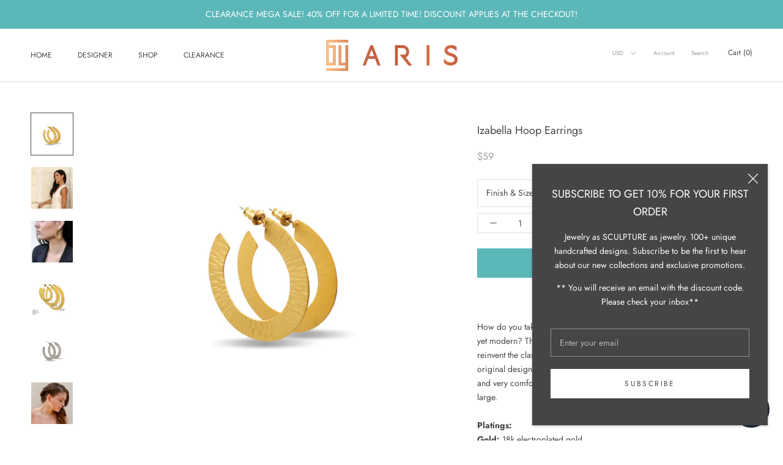

--- FILE ---
content_type: text/html; charset=utf-8
request_url: https://byaris.com/collections/earrings/products/izabella-hoop-earrings
body_size: 41902
content:
<meta name="p:domain_verify" content="003beaf390960690aed19fc8d1f664c4"/>
<!doctype html>

<html class="no-js" lang="en">
 
  <!-- Facebook Pixel Code -->

<script>
  !function(f,b,e,v,n,t,s)
  {if(f.fbq)return;n=f.fbq=function(){n.callMethod?
  n.callMethod.apply(n,arguments):n.queue.push(arguments)};
  if(!f._fbq)f._fbq=n;n.push=n;n.loaded=!0;n.version='2.0';
  n.queue=[];t=b.createElement(e);t.async=!0;
  t.src=v;s=b.getElementsByTagName(e)[0];
  s.parentNode.insertBefore(t,s)}(window, document,'script',
  'https://connect.facebook.net/en_US/fbevents.js');
  fbq('init', '1053820481658625');
  fbq('track', 'PageView');
</script>
<noscript><img height="1" width="1" style="display:none"
 src="https://www.facebook.com/tr?id=1053820481658625&ev=PageView&noscript=1"
/></noscript>
<!-- End Facebook Pixel Code -->

  <head>
    

    <meta charset="utf-8"> 
    <meta http-equiv="X-UA-Compatible" content="IE=edge,chrome=1">
    <meta name="viewport" content="width=device-width, initial-scale=1.0, height=device-height, minimum-scale=1.0, user-scalable=0">
    <meta name="theme-color" content="">

       
    




   <meta name="description" content="These classic Izabella hoops are a wardrobe staple. Super lightweight, yet super durable. The hammered texture offers a unique style you won&#39;t want to take off. In gold or silver finishes with post-back closure, these versatile hoops make the perfect gift for that special person in your life. 100% Hand-Crafted.">






  <title>Izabella Hammered Gold Hoop Earrings | By Aris</title>



    
<!-- ============================= SEO Expert Pro ============================= -->
    <title>Izabella Hammered Gold Hoop Earrings | By Aris</title>
   
    
        <meta name="description" content="These classic Izabella hoops are a wardrobe staple. Super lightweight, yet super durable. The hammered texture offers a unique style you won&#39;t want to take off. In gold or silver finishes with post-back closure, these versatile hoops make the perfect gift for that special person in your life. 100% Hand-Crafted." />
    
    <meta http-equiv="cache-control" content="max-age=0" />
    <meta http-equiv="cache-control" content="no-cache" />
    <meta http-equiv="expires" content="0" />
    <meta http-equiv="expires" content="Tue, 01 Jan 2000 1:00:00 GMT" />
    <meta http-equiv="pragma" content="no-cache" />
    <script type="application/ld+json">
    {
    "@context": "http://schema.org",
    "@type": "Organization",
    "name": "By Aris",
    "url": "https://byaris.com"    }
    </script>
    <script type="application/ld+json">
    {
        "@context": "http://schema.org",
        "@type": "WebSite",
        "url": "https://byaris.com",
        "potentialAction": {
            "@type": "SearchAction",
            "target": "https://byaris.com/search?q={query}",
            "query-input": "required name=query"
            }
    }
    </script>
    
    
   
    

<script type="application/ld+json">
    {
        "@context": "http://schema.org/",
        "@type": "Product",
        "url": "https://byaris.com/products/izabella-hoop-earrings",
        "name": "Izabella Hoop Earrings",
        "image": "https://byaris.com/cdn/shop/products/IzabellaGoldSmall.jpg?v=1630949056",
        "description": "\nMade in NY\nHow do you take a classic pair of metal hoops and make it unique, yet modern? These are some of the questions that inspired Aris to reinvent the classic hoop into the Izabella Hoop Earrings. An original design with hammered detailing, this pair is lightweight and very comfortable to wear. Available in small, medium, and large.\n\nPlatings:Gold: 18k electroplated gold\n\nSilver: Oxidized pure silver\n\nSize: Small 1.54\", Medium 2.36\", Large 3.14\"\n\n\nTotal Weight: Small 0.2 oz, Medium 0.50 oz, Large 0.60 oz.\n\n\nEarrings Back: Post\nNickel-Free\n ",
        "brand": {
            "name": "By Aris"
        },
        "sku": "ERIZAB1",
        "weight": "0.5oz","aggregateRating": {
            "@type": "AggregateRating",
            "description": "Stamped.io Product Reviews Addon",
            "ratingValue": "4.9",
            "reviewCount": "10"
        },      
        "review": {
    "@type": "Review",
    "reviewRating": {
      "@type": "Rating",
      "ratingValue": "4.9"
    },
    "author": {
      "@type": "Person",
      "name": ""
    },
    "reviewBody": ""
  },
        "offers" : [
            {
                "@type" : "Offer" ,
                "priceCurrency" : "USD" ,
                "price" : "59" ,
                "priceValidUntil": "2026-04-21",
                "availability" : "http://schema.org/InStock" ,
                "itemCondition": "http://schema.org/NewCondition",
                "sku": "ERIZAB1",
                "name": "Gold-Small",
                "url" : "https://byaris.com/products/izabella-hoop-earrings?variant=40584787755183",
                "seller" : {
                    "@type" : "Organization",
                    "name" : "By Aris"
                }
            }, 
            {
                "@type" : "Offer" ,
                "priceCurrency" : "USD" ,
                "price" : "69" ,
                "priceValidUntil": "2026-04-21",
                "availability" : "http://schema.org/InStock" ,
                "itemCondition": "http://schema.org/NewCondition",
                "sku": "ERIZAB2",
                "name": "Gold-Medium",
                "url" : "https://byaris.com/products/izabella-hoop-earrings?variant=40584787787951",
                "seller" : {
                    "@type" : "Organization",
                    "name" : "By Aris"
                }
            }, 
            {
                "@type" : "Offer" ,
                "priceCurrency" : "USD" ,
                "price" : "79" ,
                "priceValidUntil": "2026-04-21",
                "availability" : "http://schema.org/InStock" ,
                "itemCondition": "http://schema.org/NewCondition",
                "sku": "ERIZAB3",
                "name": "Gold-Large",
                "url" : "https://byaris.com/products/izabella-hoop-earrings?variant=40584787820719",
                "seller" : {
                    "@type" : "Organization",
                    "name" : "By Aris"
                }
            }, 
            {
                "@type" : "Offer" ,
                "priceCurrency" : "USD" ,
                "price" : "59" ,
                "priceValidUntil": "2026-04-21",
                "availability" : "http://schema.org/InStock" ,
                "itemCondition": "http://schema.org/NewCondition",
                "sku": "ERIZAB4",
                "name": "Silver-Small",
                "url" : "https://byaris.com/products/izabella-hoop-earrings?variant=40584787853487",
                "seller" : {
                    "@type" : "Organization",
                    "name" : "By Aris"
                }
            }, 
            {
                "@type" : "Offer" ,
                "priceCurrency" : "USD" ,
                "price" : "69" ,
                "priceValidUntil": "2026-04-21",
                "availability" : "http://schema.org/InStock" ,
                "itemCondition": "http://schema.org/NewCondition",
                "sku": "ERIZAB5",
                "name": "Silver-Medium",
                "url" : "https://byaris.com/products/izabella-hoop-earrings?variant=40584787886255",
                "seller" : {
                    "@type" : "Organization",
                    "name" : "By Aris"
                }
            }, 
            {
                "@type" : "Offer" ,
                "priceCurrency" : "USD" ,
                "price" : "79" ,
                "priceValidUntil": "2026-04-21",
                "availability" : "http://schema.org/InStock" ,
                "itemCondition": "http://schema.org/NewCondition",
                "sku": "ERIZAB6",
                "name": "Silver-Large",
                "url" : "https://byaris.com/products/izabella-hoop-earrings?variant=40584787919023",
                "seller" : {
                    "@type" : "Organization",
                    "name" : "By Aris"
                }
            }
        ]
    }
</script>


<link rel="stylesheet" href="//byaris.com/cdn/shop/t/12/assets/theme.scss.css?v=170570961317284781711763940131">
    <link rel="canonical" href="https://byaris.com/products/izabella-hoop-earrings"><link rel="shortcut icon" href="//byaris.com/cdn/shop/files/ByAris_favicon_48x48.png?v=1685551624" type="image/png"><meta property="og:type" content="product">
  <meta property="og:title" content="Izabella Hoop Earrings"><meta property="og:image" content="http://byaris.com/cdn/shop/products/IzabellaGoldSmall_grande.jpg?v=1630949056">
    <meta property="og:image:secure_url" content="https://byaris.com/cdn/shop/products/IzabellaGoldSmall_grande.jpg?v=1630949056"><meta property="og:image" content="http://byaris.com/cdn/shop/files/Izabella_Gold_Earrings_grande.png?v=1763414393">
    <meta property="og:image:secure_url" content="https://byaris.com/cdn/shop/files/Izabella_Gold_Earrings_grande.png?v=1763414393"><meta property="og:image" content="http://byaris.com/cdn/shop/products/IzabellaGoldHoopearrings_grande.jpg?v=1763414393">
    <meta property="og:image:secure_url" content="https://byaris.com/cdn/shop/products/IzabellaGoldHoopearrings_grande.jpg?v=1763414393"><meta property="product:price:amount" content="59.00">
  <meta property="product:price:currency" content="USD"><meta property="og:description" content="These classic Izabella hoops are a wardrobe staple. Super lightweight, yet super durable. The hammered texture offers a unique style you won&#39;t want to take off. In gold or silver finishes with post-back closure, these versatile hoops make the perfect gift for that special person in your life. 100% Hand-Crafted."><meta property="og:url" content="https://byaris.com/products/izabella-hoop-earrings">
<meta property="og:site_name" content="By Aris"><meta name="twitter:card" content="summary"><meta name="twitter:title" content="Izabella Hoop Earrings">
  <meta name="twitter:description" content="
Made in NY
How do you take a classic pair of metal hoops and make it unique, yet modern? These are some of the questions that inspired Aris to reinvent the classic hoop into the Izabella Hoop Earrings. An original design with hammered detailing, this pair is lightweight and very comfortable to wear. Available in small, medium, and large.

Platings:Gold: 18k electroplated gold

Silver: Oxidized pure silver

Size: Small 1.54&quot;, Medium 2.36&quot;, Large 3.14&quot;


Total Weight: Small 0.2 oz, Medium 0.50 oz, Large 0.60 oz.


Earrings Back: Post
Nickel-Free
 ">
  <meta name="twitter:image" content="https://byaris.com/cdn/shop/products/IzabellaGoldSmall_600x600_crop_center.jpg?v=1630949056">
  

<script>window.performance && window.performance.mark && window.performance.mark('shopify.content_for_header.start');</script><meta name="google-site-verification" content="jHwh95p5qUdV_-Fmfo8CzgU2OhFljJWzF4BL3KvYf8c">
<meta id="shopify-digital-wallet" name="shopify-digital-wallet" content="/25801588833/digital_wallets/dialog">
<meta name="shopify-checkout-api-token" content="746495520069005b900656aebaa8af35">
<meta id="in-context-paypal-metadata" data-shop-id="25801588833" data-venmo-supported="false" data-environment="production" data-locale="en_US" data-paypal-v4="true" data-currency="USD">
<link rel="alternate" type="application/json+oembed" href="https://byaris.com/products/izabella-hoop-earrings.oembed">
<script async="async" src="/checkouts/internal/preloads.js?locale=en-US"></script>
<link rel="preconnect" href="https://shop.app" crossorigin="anonymous">
<script async="async" src="https://shop.app/checkouts/internal/preloads.js?locale=en-US&shop_id=25801588833" crossorigin="anonymous"></script>
<script id="apple-pay-shop-capabilities" type="application/json">{"shopId":25801588833,"countryCode":"US","currencyCode":"USD","merchantCapabilities":["supports3DS"],"merchantId":"gid:\/\/shopify\/Shop\/25801588833","merchantName":"By Aris","requiredBillingContactFields":["postalAddress","email","phone"],"requiredShippingContactFields":["postalAddress","email","phone"],"shippingType":"shipping","supportedNetworks":["visa","masterCard","amex","discover","elo","jcb"],"total":{"type":"pending","label":"By Aris","amount":"1.00"},"shopifyPaymentsEnabled":true,"supportsSubscriptions":true}</script>
<script id="shopify-features" type="application/json">{"accessToken":"746495520069005b900656aebaa8af35","betas":["rich-media-storefront-analytics"],"domain":"byaris.com","predictiveSearch":true,"shopId":25801588833,"locale":"en"}</script>
<script>var Shopify = Shopify || {};
Shopify.shop = "byaris.myshopify.com";
Shopify.locale = "en";
Shopify.currency = {"active":"USD","rate":"1.0"};
Shopify.country = "US";
Shopify.theme = {"name":"ITG with Installments message(14\/10\/21)","id":127652593839,"schema_name":"Prestige","schema_version":"4.5.5","theme_store_id":855,"role":"main"};
Shopify.theme.handle = "null";
Shopify.theme.style = {"id":null,"handle":null};
Shopify.cdnHost = "byaris.com/cdn";
Shopify.routes = Shopify.routes || {};
Shopify.routes.root = "/";</script>
<script type="module">!function(o){(o.Shopify=o.Shopify||{}).modules=!0}(window);</script>
<script>!function(o){function n(){var o=[];function n(){o.push(Array.prototype.slice.apply(arguments))}return n.q=o,n}var t=o.Shopify=o.Shopify||{};t.loadFeatures=n(),t.autoloadFeatures=n()}(window);</script>
<script>
  window.ShopifyPay = window.ShopifyPay || {};
  window.ShopifyPay.apiHost = "shop.app\/pay";
  window.ShopifyPay.redirectState = null;
</script>
<script id="shop-js-analytics" type="application/json">{"pageType":"product"}</script>
<script defer="defer" async type="module" src="//byaris.com/cdn/shopifycloud/shop-js/modules/v2/client.init-shop-cart-sync_BdyHc3Nr.en.esm.js"></script>
<script defer="defer" async type="module" src="//byaris.com/cdn/shopifycloud/shop-js/modules/v2/chunk.common_Daul8nwZ.esm.js"></script>
<script type="module">
  await import("//byaris.com/cdn/shopifycloud/shop-js/modules/v2/client.init-shop-cart-sync_BdyHc3Nr.en.esm.js");
await import("//byaris.com/cdn/shopifycloud/shop-js/modules/v2/chunk.common_Daul8nwZ.esm.js");

  window.Shopify.SignInWithShop?.initShopCartSync?.({"fedCMEnabled":true,"windoidEnabled":true});

</script>
<script defer="defer" async type="module" src="//byaris.com/cdn/shopifycloud/shop-js/modules/v2/client.payment-terms_MV4M3zvL.en.esm.js"></script>
<script defer="defer" async type="module" src="//byaris.com/cdn/shopifycloud/shop-js/modules/v2/chunk.common_Daul8nwZ.esm.js"></script>
<script defer="defer" async type="module" src="//byaris.com/cdn/shopifycloud/shop-js/modules/v2/chunk.modal_CQq8HTM6.esm.js"></script>
<script type="module">
  await import("//byaris.com/cdn/shopifycloud/shop-js/modules/v2/client.payment-terms_MV4M3zvL.en.esm.js");
await import("//byaris.com/cdn/shopifycloud/shop-js/modules/v2/chunk.common_Daul8nwZ.esm.js");
await import("//byaris.com/cdn/shopifycloud/shop-js/modules/v2/chunk.modal_CQq8HTM6.esm.js");

  
</script>
<script>
  window.Shopify = window.Shopify || {};
  if (!window.Shopify.featureAssets) window.Shopify.featureAssets = {};
  window.Shopify.featureAssets['shop-js'] = {"shop-cart-sync":["modules/v2/client.shop-cart-sync_QYOiDySF.en.esm.js","modules/v2/chunk.common_Daul8nwZ.esm.js"],"init-fed-cm":["modules/v2/client.init-fed-cm_DchLp9rc.en.esm.js","modules/v2/chunk.common_Daul8nwZ.esm.js"],"shop-button":["modules/v2/client.shop-button_OV7bAJc5.en.esm.js","modules/v2/chunk.common_Daul8nwZ.esm.js"],"init-windoid":["modules/v2/client.init-windoid_DwxFKQ8e.en.esm.js","modules/v2/chunk.common_Daul8nwZ.esm.js"],"shop-cash-offers":["modules/v2/client.shop-cash-offers_DWtL6Bq3.en.esm.js","modules/v2/chunk.common_Daul8nwZ.esm.js","modules/v2/chunk.modal_CQq8HTM6.esm.js"],"shop-toast-manager":["modules/v2/client.shop-toast-manager_CX9r1SjA.en.esm.js","modules/v2/chunk.common_Daul8nwZ.esm.js"],"init-shop-email-lookup-coordinator":["modules/v2/client.init-shop-email-lookup-coordinator_UhKnw74l.en.esm.js","modules/v2/chunk.common_Daul8nwZ.esm.js"],"pay-button":["modules/v2/client.pay-button_DzxNnLDY.en.esm.js","modules/v2/chunk.common_Daul8nwZ.esm.js"],"avatar":["modules/v2/client.avatar_BTnouDA3.en.esm.js"],"init-shop-cart-sync":["modules/v2/client.init-shop-cart-sync_BdyHc3Nr.en.esm.js","modules/v2/chunk.common_Daul8nwZ.esm.js"],"shop-login-button":["modules/v2/client.shop-login-button_D8B466_1.en.esm.js","modules/v2/chunk.common_Daul8nwZ.esm.js","modules/v2/chunk.modal_CQq8HTM6.esm.js"],"init-customer-accounts-sign-up":["modules/v2/client.init-customer-accounts-sign-up_C8fpPm4i.en.esm.js","modules/v2/client.shop-login-button_D8B466_1.en.esm.js","modules/v2/chunk.common_Daul8nwZ.esm.js","modules/v2/chunk.modal_CQq8HTM6.esm.js"],"init-shop-for-new-customer-accounts":["modules/v2/client.init-shop-for-new-customer-accounts_CVTO0Ztu.en.esm.js","modules/v2/client.shop-login-button_D8B466_1.en.esm.js","modules/v2/chunk.common_Daul8nwZ.esm.js","modules/v2/chunk.modal_CQq8HTM6.esm.js"],"init-customer-accounts":["modules/v2/client.init-customer-accounts_dRgKMfrE.en.esm.js","modules/v2/client.shop-login-button_D8B466_1.en.esm.js","modules/v2/chunk.common_Daul8nwZ.esm.js","modules/v2/chunk.modal_CQq8HTM6.esm.js"],"shop-follow-button":["modules/v2/client.shop-follow-button_CkZpjEct.en.esm.js","modules/v2/chunk.common_Daul8nwZ.esm.js","modules/v2/chunk.modal_CQq8HTM6.esm.js"],"lead-capture":["modules/v2/client.lead-capture_BntHBhfp.en.esm.js","modules/v2/chunk.common_Daul8nwZ.esm.js","modules/v2/chunk.modal_CQq8HTM6.esm.js"],"checkout-modal":["modules/v2/client.checkout-modal_CfxcYbTm.en.esm.js","modules/v2/chunk.common_Daul8nwZ.esm.js","modules/v2/chunk.modal_CQq8HTM6.esm.js"],"shop-login":["modules/v2/client.shop-login_Da4GZ2H6.en.esm.js","modules/v2/chunk.common_Daul8nwZ.esm.js","modules/v2/chunk.modal_CQq8HTM6.esm.js"],"payment-terms":["modules/v2/client.payment-terms_MV4M3zvL.en.esm.js","modules/v2/chunk.common_Daul8nwZ.esm.js","modules/v2/chunk.modal_CQq8HTM6.esm.js"]};
</script>
<script>(function() {
  var isLoaded = false;
  function asyncLoad() {
    if (isLoaded) return;
    isLoaded = true;
    var urls = ["https:\/\/cdn1.stamped.io\/files\/widget.min.js?shop=byaris.myshopify.com","https:\/\/bingshoppingtool-t2app-prod.trafficmanager.net\/uet\/tracking_script?shop=byaris.myshopify.com","https:\/\/chimpstatic.com\/mcjs-connected\/js\/users\/56a22a8426984db1f2bcabb78\/121b6f7af9a354cd027b86c96.js?shop=byaris.myshopify.com","https:\/\/d1639lhkj5l89m.cloudfront.net\/js\/storefront\/uppromote.js?shop=byaris.myshopify.com"];
    for (var i = 0; i < urls.length; i++) {
      var s = document.createElement('script');
      s.type = 'text/javascript';
      s.async = true;
      s.src = urls[i];
      var x = document.getElementsByTagName('script')[0];
      x.parentNode.insertBefore(s, x);
    }
  };
  if(window.attachEvent) {
    window.attachEvent('onload', asyncLoad);
  } else {
    window.addEventListener('load', asyncLoad, false);
  }
})();</script>
<script id="__st">var __st={"a":25801588833,"offset":-18000,"reqid":"8b7a4e6a-014c-436b-b215-9dad910fed69-1768989415","pageurl":"byaris.com\/collections\/earrings\/products\/izabella-hoop-earrings","u":"d6501ecb18e2","p":"product","rtyp":"product","rid":4436383596641};</script>
<script>window.ShopifyPaypalV4VisibilityTracking = true;</script>
<script id="captcha-bootstrap">!function(){'use strict';const t='contact',e='account',n='new_comment',o=[[t,t],['blogs',n],['comments',n],[t,'customer']],c=[[e,'customer_login'],[e,'guest_login'],[e,'recover_customer_password'],[e,'create_customer']],r=t=>t.map((([t,e])=>`form[action*='/${t}']:not([data-nocaptcha='true']) input[name='form_type'][value='${e}']`)).join(','),a=t=>()=>t?[...document.querySelectorAll(t)].map((t=>t.form)):[];function s(){const t=[...o],e=r(t);return a(e)}const i='password',u='form_key',d=['recaptcha-v3-token','g-recaptcha-response','h-captcha-response',i],f=()=>{try{return window.sessionStorage}catch{return}},m='__shopify_v',_=t=>t.elements[u];function p(t,e,n=!1){try{const o=window.sessionStorage,c=JSON.parse(o.getItem(e)),{data:r}=function(t){const{data:e,action:n}=t;return t[m]||n?{data:e,action:n}:{data:t,action:n}}(c);for(const[e,n]of Object.entries(r))t.elements[e]&&(t.elements[e].value=n);n&&o.removeItem(e)}catch(o){console.error('form repopulation failed',{error:o})}}const l='form_type',E='cptcha';function T(t){t.dataset[E]=!0}const w=window,h=w.document,L='Shopify',v='ce_forms',y='captcha';let A=!1;((t,e)=>{const n=(g='f06e6c50-85a8-45c8-87d0-21a2b65856fe',I='https://cdn.shopify.com/shopifycloud/storefront-forms-hcaptcha/ce_storefront_forms_captcha_hcaptcha.v1.5.2.iife.js',D={infoText:'Protected by hCaptcha',privacyText:'Privacy',termsText:'Terms'},(t,e,n)=>{const o=w[L][v],c=o.bindForm;if(c)return c(t,g,e,D).then(n);var r;o.q.push([[t,g,e,D],n]),r=I,A||(h.body.append(Object.assign(h.createElement('script'),{id:'captcha-provider',async:!0,src:r})),A=!0)});var g,I,D;w[L]=w[L]||{},w[L][v]=w[L][v]||{},w[L][v].q=[],w[L][y]=w[L][y]||{},w[L][y].protect=function(t,e){n(t,void 0,e),T(t)},Object.freeze(w[L][y]),function(t,e,n,w,h,L){const[v,y,A,g]=function(t,e,n){const i=e?o:[],u=t?c:[],d=[...i,...u],f=r(d),m=r(i),_=r(d.filter((([t,e])=>n.includes(e))));return[a(f),a(m),a(_),s()]}(w,h,L),I=t=>{const e=t.target;return e instanceof HTMLFormElement?e:e&&e.form},D=t=>v().includes(t);t.addEventListener('submit',(t=>{const e=I(t);if(!e)return;const n=D(e)&&!e.dataset.hcaptchaBound&&!e.dataset.recaptchaBound,o=_(e),c=g().includes(e)&&(!o||!o.value);(n||c)&&t.preventDefault(),c&&!n&&(function(t){try{if(!f())return;!function(t){const e=f();if(!e)return;const n=_(t);if(!n)return;const o=n.value;o&&e.removeItem(o)}(t);const e=Array.from(Array(32),(()=>Math.random().toString(36)[2])).join('');!function(t,e){_(t)||t.append(Object.assign(document.createElement('input'),{type:'hidden',name:u})),t.elements[u].value=e}(t,e),function(t,e){const n=f();if(!n)return;const o=[...t.querySelectorAll(`input[type='${i}']`)].map((({name:t})=>t)),c=[...d,...o],r={};for(const[a,s]of new FormData(t).entries())c.includes(a)||(r[a]=s);n.setItem(e,JSON.stringify({[m]:1,action:t.action,data:r}))}(t,e)}catch(e){console.error('failed to persist form',e)}}(e),e.submit())}));const S=(t,e)=>{t&&!t.dataset[E]&&(n(t,e.some((e=>e===t))),T(t))};for(const o of['focusin','change'])t.addEventListener(o,(t=>{const e=I(t);D(e)&&S(e,y())}));const B=e.get('form_key'),M=e.get(l),P=B&&M;t.addEventListener('DOMContentLoaded',(()=>{const t=y();if(P)for(const e of t)e.elements[l].value===M&&p(e,B);[...new Set([...A(),...v().filter((t=>'true'===t.dataset.shopifyCaptcha))])].forEach((e=>S(e,t)))}))}(h,new URLSearchParams(w.location.search),n,t,e,['guest_login'])})(!0,!0)}();</script>
<script integrity="sha256-4kQ18oKyAcykRKYeNunJcIwy7WH5gtpwJnB7kiuLZ1E=" data-source-attribution="shopify.loadfeatures" defer="defer" src="//byaris.com/cdn/shopifycloud/storefront/assets/storefront/load_feature-a0a9edcb.js" crossorigin="anonymous"></script>
<script crossorigin="anonymous" defer="defer" src="//byaris.com/cdn/shopifycloud/storefront/assets/shopify_pay/storefront-65b4c6d7.js?v=20250812"></script>
<script data-source-attribution="shopify.dynamic_checkout.dynamic.init">var Shopify=Shopify||{};Shopify.PaymentButton=Shopify.PaymentButton||{isStorefrontPortableWallets:!0,init:function(){window.Shopify.PaymentButton.init=function(){};var t=document.createElement("script");t.src="https://byaris.com/cdn/shopifycloud/portable-wallets/latest/portable-wallets.en.js",t.type="module",document.head.appendChild(t)}};
</script>
<script data-source-attribution="shopify.dynamic_checkout.buyer_consent">
  function portableWalletsHideBuyerConsent(e){var t=document.getElementById("shopify-buyer-consent"),n=document.getElementById("shopify-subscription-policy-button");t&&n&&(t.classList.add("hidden"),t.setAttribute("aria-hidden","true"),n.removeEventListener("click",e))}function portableWalletsShowBuyerConsent(e){var t=document.getElementById("shopify-buyer-consent"),n=document.getElementById("shopify-subscription-policy-button");t&&n&&(t.classList.remove("hidden"),t.removeAttribute("aria-hidden"),n.addEventListener("click",e))}window.Shopify?.PaymentButton&&(window.Shopify.PaymentButton.hideBuyerConsent=portableWalletsHideBuyerConsent,window.Shopify.PaymentButton.showBuyerConsent=portableWalletsShowBuyerConsent);
</script>
<script data-source-attribution="shopify.dynamic_checkout.cart.bootstrap">document.addEventListener("DOMContentLoaded",(function(){function t(){return document.querySelector("shopify-accelerated-checkout-cart, shopify-accelerated-checkout")}if(t())Shopify.PaymentButton.init();else{new MutationObserver((function(e,n){t()&&(Shopify.PaymentButton.init(),n.disconnect())})).observe(document.body,{childList:!0,subtree:!0})}}));
</script>
<script id='scb4127' type='text/javascript' async='' src='https://byaris.com/cdn/shopifycloud/privacy-banner/storefront-banner.js'></script><link id="shopify-accelerated-checkout-styles" rel="stylesheet" media="screen" href="https://byaris.com/cdn/shopifycloud/portable-wallets/latest/accelerated-checkout-backwards-compat.css" crossorigin="anonymous">
<style id="shopify-accelerated-checkout-cart">
        #shopify-buyer-consent {
  margin-top: 1em;
  display: inline-block;
  width: 100%;
}

#shopify-buyer-consent.hidden {
  display: none;
}

#shopify-subscription-policy-button {
  background: none;
  border: none;
  padding: 0;
  text-decoration: underline;
  font-size: inherit;
  cursor: pointer;
}

#shopify-subscription-policy-button::before {
  box-shadow: none;
}

      </style>

<script>window.performance && window.performance.mark && window.performance.mark('shopify.content_for_header.end');</script>



    <script src="//byaris.com/cdn/shop/t/12/assets/lazysizes.min.js?v=174358363404432586981634198488" async="async"></script>

    
<script data-src="https://polyfill-fastly.net/v3/polyfill.min.js?unknown=polyfill&features=fetch,Element.prototype.closest,Element.prototype.remove,Element.prototype.classList,Array.prototype.includes,Array.prototype.fill,Object.assign,CustomEvent,IntersectionObserver,IntersectionObserverEntry,URL" defer></script>
    <script src="//byaris.com/cdn/shop/t/12/assets/libs.min.js?v=88466822118989791001634198489" defer="defer"></script>
    <script src="//byaris.com/cdn/shop/t/12/assets/theme.min.js?v=137311001532428134781634198491" defer="defer"></script>
    <script src="//byaris.com/cdn/shop/t/12/assets/custom.js?v=183944157590872491501634198487" defer="defer"></script>

    <script>
      (function () {
        window.onpageshow = function() {
          if (window.theme.showPageTransition) {
            var pageTransition = document.querySelector('.PageTransition');

            if (pageTransition) {
              pageTransition.style.visibility = 'visible';
              pageTransition.style.opacity = '0';
            }
          }

          // When the page is loaded from the cache, we have to reload the cart content
          document.documentElement.dispatchEvent(new CustomEvent('cart:refresh', {
            bubbles: true
          }));
        };
      })();
    </script>

    
  <script type="application/ld+json">
  {
    "@context": "http://schema.org",
    "@type": "Product",
    "offers": [{
          "@type": "Offer",
          "name": "Gold-Small",
          "availability":"https://schema.org/InStock",
          "price": "59.00",
          "priceCurrency": "USD",
          "priceValidUntil": "2026-01-31","sku": "ERIZAB1","url": "/collections/earrings/products/izabella-hoop-earrings/products/izabella-hoop-earrings?variant=40584787755183"
        },
{
          "@type": "Offer",
          "name": "Gold-Medium",
          "availability":"https://schema.org/InStock",
          "price": "69.00",
          "priceCurrency": "USD",
          "priceValidUntil": "2026-01-31","sku": "ERIZAB2","url": "/collections/earrings/products/izabella-hoop-earrings/products/izabella-hoop-earrings?variant=40584787787951"
        },
{
          "@type": "Offer",
          "name": "Gold-Large",
          "availability":"https://schema.org/InStock",
          "price": "79.00",
          "priceCurrency": "USD",
          "priceValidUntil": "2026-01-31","sku": "ERIZAB3","url": "/collections/earrings/products/izabella-hoop-earrings/products/izabella-hoop-earrings?variant=40584787820719"
        },
{
          "@type": "Offer",
          "name": "Silver-Small",
          "availability":"https://schema.org/InStock",
          "price": "59.00",
          "priceCurrency": "USD",
          "priceValidUntil": "2026-01-31","sku": "ERIZAB4","url": "/collections/earrings/products/izabella-hoop-earrings/products/izabella-hoop-earrings?variant=40584787853487"
        },
{
          "@type": "Offer",
          "name": "Silver-Medium",
          "availability":"https://schema.org/InStock",
          "price": "69.00",
          "priceCurrency": "USD",
          "priceValidUntil": "2026-01-31","sku": "ERIZAB5","url": "/collections/earrings/products/izabella-hoop-earrings/products/izabella-hoop-earrings?variant=40584787886255"
        },
{
          "@type": "Offer",
          "name": "Silver-Large",
          "availability":"https://schema.org/InStock",
          "price": "79.00",
          "priceCurrency": "USD",
          "priceValidUntil": "2026-01-31","sku": "ERIZAB6","url": "/collections/earrings/products/izabella-hoop-earrings/products/izabella-hoop-earrings?variant=40584787919023"
        }
],

    "brand": {
      "name": "By Aris"
    },
    "name": "Izabella Hoop Earrings",
    "description": "\nMade in NY\nHow do you take a classic pair of metal hoops and make it unique, yet modern? These are some of the questions that inspired Aris to reinvent the classic hoop into the Izabella Hoop Earrings. An original design with hammered detailing, this pair is lightweight and very comfortable to wear. Available in small, medium, and large.\n\nPlatings:Gold: 18k electroplated gold\n\nSilver: Oxidized pure silver\n\nSize: Small 1.54\", Medium 2.36\", Large 3.14\"\n\n\nTotal Weight: Small 0.2 oz, Medium 0.50 oz, Large 0.60 oz.\n\n\nEarrings Back: Post\nNickel-Free\n ",
    "category": "Earrings",
    "url": "/collections/earrings/products/izabella-hoop-earrings/products/izabella-hoop-earrings",
    "sku": "ERIZAB1",
    "image": {
      "@type": "ImageObject",
      "url": "https://byaris.com/cdn/shop/products/IzabellaGoldSmall_1024x.jpg?v=1630949056",
      "image": "https://byaris.com/cdn/shop/products/IzabellaGoldSmall_1024x.jpg?v=1630949056",
      "name": "Large hammered gold hoops",
      "width": "1024",
      "height": "1024"
    }
  }
  </script>



  <script type="application/ld+json">
  {
    "@context": "http://schema.org",
    "@type": "BreadcrumbList",
  "itemListElement": [{
      "@type": "ListItem",
      "position": 1,
      "name": "Translation missing: en.general.breadcrumb.home",
      "item": "https://byaris.com"
    },{
          "@type": "ListItem",
          "position": 2,
          "name": "Earrings",
          "item": "https://byaris.com/collections/earrings"
        }, {
          "@type": "ListItem",
          "position": 3,
          "name": "Izabella Hoop Earrings",
          "item": "https://byaris.com/collections/earrings/products/izabella-hoop-earrings"
        }]
  }
  </script>

    
    <script>
      // This allows to expose several variables to the global scope, to be used in scripts
      window.theme = {
        template: "product",
        localeRootUrl: '',
        shopCurrency: "USD",
        moneyFormat: "${{amount}}",
        moneyWithCurrencyFormat: "${{amount}} USD",
        useNativeMultiCurrency: true,
        currencyConversionEnabled: false,
        currencyConversionMoneyFormat: "money_format",
        currencyConversionRoundAmounts: true,
        productImageSize: "natural",
        searchMode: "product,article",
        showPageTransition: false,
        showElementStaggering: true,
        showImageZooming: true
      };

      window.languages = {
        cartAddNote: "Special instructions for seller\/ Gift wrap request",
        cartEditNote: "Edit Order Note",
        productImageLoadingError: "This image could not be loaded. Please try to reload the page.",
        productFormAddToCart: "Add to cart",
        productFormUnavailable: "Unavailable",
        productFormSoldOut: "Sold Out",
        shippingEstimatorOneResult: "1 option available:",
        shippingEstimatorMoreResults: "{{count}} options available:",
        shippingEstimatorNoResults: "No shipping could be found"
      };

      window.lazySizesConfig = {
        loadHidden: false,
        hFac: 0.5,
        expFactor: 2,
        ricTimeout: 150,
        lazyClass: 'Image--lazyLoad',
        loadingClass: 'Image--lazyLoading',
        loadedClass: 'Image--lazyLoaded'
      };

      document.documentElement.className = document.documentElement.className.replace('no-js', 'js');
      document.documentElement.style.setProperty('--window-height', window.innerHeight + 'px');

      // We do a quick detection of some features (we could use Modernizr but for so little...)
      (function() {
        document.documentElement.className += ((window.CSS && window.CSS.supports('(position: sticky) or (position: -webkit-sticky)')) ? ' supports-sticky' : ' no-supports-sticky');
        document.documentElement.className += (window.matchMedia('(-moz-touch-enabled: 1), (hover: none)')).matches ? ' no-supports-hover' : ' supports-hover';
      }());
    </script>
  

<script src="https://cdn.shopify.com/extensions/e8878072-2f6b-4e89-8082-94b04320908d/inbox-1254/assets/inbox-chat-loader.js" type="text/javascript" defer="defer"></script>
<link href="https://monorail-edge.shopifysvc.com" rel="dns-prefetch">
<script>(function(){if ("sendBeacon" in navigator && "performance" in window) {try {var session_token_from_headers = performance.getEntriesByType('navigation')[0].serverTiming.find(x => x.name == '_s').description;} catch {var session_token_from_headers = undefined;}var session_cookie_matches = document.cookie.match(/_shopify_s=([^;]*)/);var session_token_from_cookie = session_cookie_matches && session_cookie_matches.length === 2 ? session_cookie_matches[1] : "";var session_token = session_token_from_headers || session_token_from_cookie || "";function handle_abandonment_event(e) {var entries = performance.getEntries().filter(function(entry) {return /monorail-edge.shopifysvc.com/.test(entry.name);});if (!window.abandonment_tracked && entries.length === 0) {window.abandonment_tracked = true;var currentMs = Date.now();var navigation_start = performance.timing.navigationStart;var payload = {shop_id: 25801588833,url: window.location.href,navigation_start,duration: currentMs - navigation_start,session_token,page_type: "product"};window.navigator.sendBeacon("https://monorail-edge.shopifysvc.com/v1/produce", JSON.stringify({schema_id: "online_store_buyer_site_abandonment/1.1",payload: payload,metadata: {event_created_at_ms: currentMs,event_sent_at_ms: currentMs}}));}}window.addEventListener('pagehide', handle_abandonment_event);}}());</script>
<script id="web-pixels-manager-setup">(function e(e,d,r,n,o){if(void 0===o&&(o={}),!Boolean(null===(a=null===(i=window.Shopify)||void 0===i?void 0:i.analytics)||void 0===a?void 0:a.replayQueue)){var i,a;window.Shopify=window.Shopify||{};var t=window.Shopify;t.analytics=t.analytics||{};var s=t.analytics;s.replayQueue=[],s.publish=function(e,d,r){return s.replayQueue.push([e,d,r]),!0};try{self.performance.mark("wpm:start")}catch(e){}var l=function(){var e={modern:/Edge?\/(1{2}[4-9]|1[2-9]\d|[2-9]\d{2}|\d{4,})\.\d+(\.\d+|)|Firefox\/(1{2}[4-9]|1[2-9]\d|[2-9]\d{2}|\d{4,})\.\d+(\.\d+|)|Chrom(ium|e)\/(9{2}|\d{3,})\.\d+(\.\d+|)|(Maci|X1{2}).+ Version\/(15\.\d+|(1[6-9]|[2-9]\d|\d{3,})\.\d+)([,.]\d+|)( \(\w+\)|)( Mobile\/\w+|) Safari\/|Chrome.+OPR\/(9{2}|\d{3,})\.\d+\.\d+|(CPU[ +]OS|iPhone[ +]OS|CPU[ +]iPhone|CPU IPhone OS|CPU iPad OS)[ +]+(15[._]\d+|(1[6-9]|[2-9]\d|\d{3,})[._]\d+)([._]\d+|)|Android:?[ /-](13[3-9]|1[4-9]\d|[2-9]\d{2}|\d{4,})(\.\d+|)(\.\d+|)|Android.+Firefox\/(13[5-9]|1[4-9]\d|[2-9]\d{2}|\d{4,})\.\d+(\.\d+|)|Android.+Chrom(ium|e)\/(13[3-9]|1[4-9]\d|[2-9]\d{2}|\d{4,})\.\d+(\.\d+|)|SamsungBrowser\/([2-9]\d|\d{3,})\.\d+/,legacy:/Edge?\/(1[6-9]|[2-9]\d|\d{3,})\.\d+(\.\d+|)|Firefox\/(5[4-9]|[6-9]\d|\d{3,})\.\d+(\.\d+|)|Chrom(ium|e)\/(5[1-9]|[6-9]\d|\d{3,})\.\d+(\.\d+|)([\d.]+$|.*Safari\/(?![\d.]+ Edge\/[\d.]+$))|(Maci|X1{2}).+ Version\/(10\.\d+|(1[1-9]|[2-9]\d|\d{3,})\.\d+)([,.]\d+|)( \(\w+\)|)( Mobile\/\w+|) Safari\/|Chrome.+OPR\/(3[89]|[4-9]\d|\d{3,})\.\d+\.\d+|(CPU[ +]OS|iPhone[ +]OS|CPU[ +]iPhone|CPU IPhone OS|CPU iPad OS)[ +]+(10[._]\d+|(1[1-9]|[2-9]\d|\d{3,})[._]\d+)([._]\d+|)|Android:?[ /-](13[3-9]|1[4-9]\d|[2-9]\d{2}|\d{4,})(\.\d+|)(\.\d+|)|Mobile Safari.+OPR\/([89]\d|\d{3,})\.\d+\.\d+|Android.+Firefox\/(13[5-9]|1[4-9]\d|[2-9]\d{2}|\d{4,})\.\d+(\.\d+|)|Android.+Chrom(ium|e)\/(13[3-9]|1[4-9]\d|[2-9]\d{2}|\d{4,})\.\d+(\.\d+|)|Android.+(UC? ?Browser|UCWEB|U3)[ /]?(15\.([5-9]|\d{2,})|(1[6-9]|[2-9]\d|\d{3,})\.\d+)\.\d+|SamsungBrowser\/(5\.\d+|([6-9]|\d{2,})\.\d+)|Android.+MQ{2}Browser\/(14(\.(9|\d{2,})|)|(1[5-9]|[2-9]\d|\d{3,})(\.\d+|))(\.\d+|)|K[Aa][Ii]OS\/(3\.\d+|([4-9]|\d{2,})\.\d+)(\.\d+|)/},d=e.modern,r=e.legacy,n=navigator.userAgent;return n.match(d)?"modern":n.match(r)?"legacy":"unknown"}(),u="modern"===l?"modern":"legacy",c=(null!=n?n:{modern:"",legacy:""})[u],f=function(e){return[e.baseUrl,"/wpm","/b",e.hashVersion,"modern"===e.buildTarget?"m":"l",".js"].join("")}({baseUrl:d,hashVersion:r,buildTarget:u}),m=function(e){var d=e.version,r=e.bundleTarget,n=e.surface,o=e.pageUrl,i=e.monorailEndpoint;return{emit:function(e){var a=e.status,t=e.errorMsg,s=(new Date).getTime(),l=JSON.stringify({metadata:{event_sent_at_ms:s},events:[{schema_id:"web_pixels_manager_load/3.1",payload:{version:d,bundle_target:r,page_url:o,status:a,surface:n,error_msg:t},metadata:{event_created_at_ms:s}}]});if(!i)return console&&console.warn&&console.warn("[Web Pixels Manager] No Monorail endpoint provided, skipping logging."),!1;try{return self.navigator.sendBeacon.bind(self.navigator)(i,l)}catch(e){}var u=new XMLHttpRequest;try{return u.open("POST",i,!0),u.setRequestHeader("Content-Type","text/plain"),u.send(l),!0}catch(e){return console&&console.warn&&console.warn("[Web Pixels Manager] Got an unhandled error while logging to Monorail."),!1}}}}({version:r,bundleTarget:l,surface:e.surface,pageUrl:self.location.href,monorailEndpoint:e.monorailEndpoint});try{o.browserTarget=l,function(e){var d=e.src,r=e.async,n=void 0===r||r,o=e.onload,i=e.onerror,a=e.sri,t=e.scriptDataAttributes,s=void 0===t?{}:t,l=document.createElement("script"),u=document.querySelector("head"),c=document.querySelector("body");if(l.async=n,l.src=d,a&&(l.integrity=a,l.crossOrigin="anonymous"),s)for(var f in s)if(Object.prototype.hasOwnProperty.call(s,f))try{l.dataset[f]=s[f]}catch(e){}if(o&&l.addEventListener("load",o),i&&l.addEventListener("error",i),u)u.appendChild(l);else{if(!c)throw new Error("Did not find a head or body element to append the script");c.appendChild(l)}}({src:f,async:!0,onload:function(){if(!function(){var e,d;return Boolean(null===(d=null===(e=window.Shopify)||void 0===e?void 0:e.analytics)||void 0===d?void 0:d.initialized)}()){var d=window.webPixelsManager.init(e)||void 0;if(d){var r=window.Shopify.analytics;r.replayQueue.forEach((function(e){var r=e[0],n=e[1],o=e[2];d.publishCustomEvent(r,n,o)})),r.replayQueue=[],r.publish=d.publishCustomEvent,r.visitor=d.visitor,r.initialized=!0}}},onerror:function(){return m.emit({status:"failed",errorMsg:"".concat(f," has failed to load")})},sri:function(e){var d=/^sha384-[A-Za-z0-9+/=]+$/;return"string"==typeof e&&d.test(e)}(c)?c:"",scriptDataAttributes:o}),m.emit({status:"loading"})}catch(e){m.emit({status:"failed",errorMsg:(null==e?void 0:e.message)||"Unknown error"})}}})({shopId: 25801588833,storefrontBaseUrl: "https://byaris.com",extensionsBaseUrl: "https://extensions.shopifycdn.com/cdn/shopifycloud/web-pixels-manager",monorailEndpoint: "https://monorail-edge.shopifysvc.com/unstable/produce_batch",surface: "storefront-renderer",enabledBetaFlags: ["2dca8a86"],webPixelsConfigList: [{"id":"1634861311","configuration":"{\"ti\":\"56297064\",\"endpoint\":\"https:\/\/bat.bing.com\/action\/0\"}","eventPayloadVersion":"v1","runtimeContext":"STRICT","scriptVersion":"5ee93563fe31b11d2d65e2f09a5229dc","type":"APP","apiClientId":2997493,"privacyPurposes":["ANALYTICS","MARKETING","SALE_OF_DATA"],"dataSharingAdjustments":{"protectedCustomerApprovalScopes":["read_customer_personal_data"]}},{"id":"1632796927","configuration":"{\"shopId\":\"48016\",\"env\":\"production\",\"metaData\":\"[]\"}","eventPayloadVersion":"v1","runtimeContext":"STRICT","scriptVersion":"bfd9a967c6567947e7b2121ef63afeee","type":"APP","apiClientId":2773553,"privacyPurposes":[],"dataSharingAdjustments":{"protectedCustomerApprovalScopes":["read_customer_address","read_customer_email","read_customer_name","read_customer_personal_data","read_customer_phone"]}},{"id":"502923519","configuration":"{\"config\":\"{\\\"pixel_id\\\":\\\"G-2LMZ69N6ZZ\\\",\\\"target_country\\\":\\\"US\\\",\\\"gtag_events\\\":[{\\\"type\\\":\\\"search\\\",\\\"action_label\\\":[\\\"G-2LMZ69N6ZZ\\\",\\\"AW-646457915\\\/NwSWCN3pns4BELvUoLQC\\\"]},{\\\"type\\\":\\\"begin_checkout\\\",\\\"action_label\\\":[\\\"G-2LMZ69N6ZZ\\\",\\\"AW-646457915\\\/LStpCNrpns4BELvUoLQC\\\"]},{\\\"type\\\":\\\"view_item\\\",\\\"action_label\\\":[\\\"G-2LMZ69N6ZZ\\\",\\\"AW-646457915\\\/ahQxCNrjns4BELvUoLQC\\\",\\\"MC-41GWQ2JNKW\\\"]},{\\\"type\\\":\\\"purchase\\\",\\\"action_label\\\":[\\\"G-2LMZ69N6ZZ\\\",\\\"AW-646457915\\\/1MvmCNfjns4BELvUoLQC\\\",\\\"MC-41GWQ2JNKW\\\"]},{\\\"type\\\":\\\"page_view\\\",\\\"action_label\\\":[\\\"G-2LMZ69N6ZZ\\\",\\\"AW-646457915\\\/-EeACNTjns4BELvUoLQC\\\",\\\"MC-41GWQ2JNKW\\\"]},{\\\"type\\\":\\\"add_payment_info\\\",\\\"action_label\\\":[\\\"G-2LMZ69N6ZZ\\\",\\\"AW-646457915\\\/jJ6QCODpns4BELvUoLQC\\\"]},{\\\"type\\\":\\\"add_to_cart\\\",\\\"action_label\\\":[\\\"G-2LMZ69N6ZZ\\\",\\\"AW-646457915\\\/1OXPCNfpns4BELvUoLQC\\\"]}],\\\"enable_monitoring_mode\\\":false}\"}","eventPayloadVersion":"v1","runtimeContext":"OPEN","scriptVersion":"b2a88bafab3e21179ed38636efcd8a93","type":"APP","apiClientId":1780363,"privacyPurposes":[],"dataSharingAdjustments":{"protectedCustomerApprovalScopes":["read_customer_address","read_customer_email","read_customer_name","read_customer_personal_data","read_customer_phone"]}},{"id":"188580095","configuration":"{\"pixel_id\":\"831532453990676\",\"pixel_type\":\"facebook_pixel\",\"metaapp_system_user_token\":\"-\"}","eventPayloadVersion":"v1","runtimeContext":"OPEN","scriptVersion":"ca16bc87fe92b6042fbaa3acc2fbdaa6","type":"APP","apiClientId":2329312,"privacyPurposes":["ANALYTICS","MARKETING","SALE_OF_DATA"],"dataSharingAdjustments":{"protectedCustomerApprovalScopes":["read_customer_address","read_customer_email","read_customer_name","read_customer_personal_data","read_customer_phone"]}},{"id":"66879743","configuration":"{\"tagID\":\"2613348752190\"}","eventPayloadVersion":"v1","runtimeContext":"STRICT","scriptVersion":"18031546ee651571ed29edbe71a3550b","type":"APP","apiClientId":3009811,"privacyPurposes":["ANALYTICS","MARKETING","SALE_OF_DATA"],"dataSharingAdjustments":{"protectedCustomerApprovalScopes":["read_customer_address","read_customer_email","read_customer_name","read_customer_personal_data","read_customer_phone"]}},{"id":"61931775","eventPayloadVersion":"v1","runtimeContext":"LAX","scriptVersion":"1","type":"CUSTOM","privacyPurposes":["MARKETING"],"name":"Meta pixel (migrated)"},{"id":"shopify-app-pixel","configuration":"{}","eventPayloadVersion":"v1","runtimeContext":"STRICT","scriptVersion":"0450","apiClientId":"shopify-pixel","type":"APP","privacyPurposes":["ANALYTICS","MARKETING"]},{"id":"shopify-custom-pixel","eventPayloadVersion":"v1","runtimeContext":"LAX","scriptVersion":"0450","apiClientId":"shopify-pixel","type":"CUSTOM","privacyPurposes":["ANALYTICS","MARKETING"]}],isMerchantRequest: false,initData: {"shop":{"name":"By Aris","paymentSettings":{"currencyCode":"USD"},"myshopifyDomain":"byaris.myshopify.com","countryCode":"US","storefrontUrl":"https:\/\/byaris.com"},"customer":null,"cart":null,"checkout":null,"productVariants":[{"price":{"amount":59.0,"currencyCode":"USD"},"product":{"title":"Izabella Hoop Earrings","vendor":"By Aris","id":"4436383596641","untranslatedTitle":"Izabella Hoop Earrings","url":"\/products\/izabella-hoop-earrings","type":"Earrings"},"id":"40584787755183","image":{"src":"\/\/byaris.com\/cdn\/shop\/products\/IzabellaGoldSmall.jpg?v=1630949056"},"sku":"ERIZAB1","title":"Gold-Small","untranslatedTitle":"Gold-Small"},{"price":{"amount":69.0,"currencyCode":"USD"},"product":{"title":"Izabella Hoop Earrings","vendor":"By Aris","id":"4436383596641","untranslatedTitle":"Izabella Hoop Earrings","url":"\/products\/izabella-hoop-earrings","type":"Earrings"},"id":"40584787787951","image":{"src":"\/\/byaris.com\/cdn\/shop\/products\/IzabellaGoldHoopearrings.jpg?v=1763414393"},"sku":"ERIZAB2","title":"Gold-Medium","untranslatedTitle":"Gold-Medium"},{"price":{"amount":79.0,"currencyCode":"USD"},"product":{"title":"Izabella Hoop Earrings","vendor":"By Aris","id":"4436383596641","untranslatedTitle":"Izabella Hoop Earrings","url":"\/products\/izabella-hoop-earrings","type":"Earrings"},"id":"40584787820719","image":{"src":"\/\/byaris.com\/cdn\/shop\/products\/izabella.jpg?v=1763414393"},"sku":"ERIZAB3","title":"Gold-Large","untranslatedTitle":"Gold-Large"},{"price":{"amount":59.0,"currencyCode":"USD"},"product":{"title":"Izabella Hoop Earrings","vendor":"By Aris","id":"4436383596641","untranslatedTitle":"Izabella Hoop Earrings","url":"\/products\/izabella-hoop-earrings","type":"Earrings"},"id":"40584787853487","image":{"src":"\/\/byaris.com\/cdn\/shop\/products\/SilverIzabellaSmall.jpg?v=1763414393"},"sku":"ERIZAB4","title":"Silver-Small","untranslatedTitle":"Silver-Small"},{"price":{"amount":69.0,"currencyCode":"USD"},"product":{"title":"Izabella Hoop Earrings","vendor":"By Aris","id":"4436383596641","untranslatedTitle":"Izabella Hoop Earrings","url":"\/products\/izabella-hoop-earrings","type":"Earrings"},"id":"40584787886255","image":{"src":"\/\/byaris.com\/cdn\/shop\/products\/SilverIzabellaMedium.jpg?v=1763414393"},"sku":"ERIZAB5","title":"Silver-Medium","untranslatedTitle":"Silver-Medium"},{"price":{"amount":79.0,"currencyCode":"USD"},"product":{"title":"Izabella Hoop Earrings","vendor":"By Aris","id":"4436383596641","untranslatedTitle":"Izabella Hoop Earrings","url":"\/products\/izabella-hoop-earrings","type":"Earrings"},"id":"40584787919023","image":{"src":"\/\/byaris.com\/cdn\/shop\/products\/SilverIzabella-Large.jpg?v=1763414393"},"sku":"ERIZAB6","title":"Silver-Large","untranslatedTitle":"Silver-Large"}],"purchasingCompany":null},},"https://byaris.com/cdn","fcfee988w5aeb613cpc8e4bc33m6693e112",{"modern":"","legacy":""},{"shopId":"25801588833","storefrontBaseUrl":"https:\/\/byaris.com","extensionBaseUrl":"https:\/\/extensions.shopifycdn.com\/cdn\/shopifycloud\/web-pixels-manager","surface":"storefront-renderer","enabledBetaFlags":"[\"2dca8a86\"]","isMerchantRequest":"false","hashVersion":"fcfee988w5aeb613cpc8e4bc33m6693e112","publish":"custom","events":"[[\"page_viewed\",{}],[\"product_viewed\",{\"productVariant\":{\"price\":{\"amount\":59.0,\"currencyCode\":\"USD\"},\"product\":{\"title\":\"Izabella Hoop Earrings\",\"vendor\":\"By Aris\",\"id\":\"4436383596641\",\"untranslatedTitle\":\"Izabella Hoop Earrings\",\"url\":\"\/products\/izabella-hoop-earrings\",\"type\":\"Earrings\"},\"id\":\"40584787755183\",\"image\":{\"src\":\"\/\/byaris.com\/cdn\/shop\/products\/IzabellaGoldSmall.jpg?v=1630949056\"},\"sku\":\"ERIZAB1\",\"title\":\"Gold-Small\",\"untranslatedTitle\":\"Gold-Small\"}}]]"});</script><script>
  window.ShopifyAnalytics = window.ShopifyAnalytics || {};
  window.ShopifyAnalytics.meta = window.ShopifyAnalytics.meta || {};
  window.ShopifyAnalytics.meta.currency = 'USD';
  var meta = {"product":{"id":4436383596641,"gid":"gid:\/\/shopify\/Product\/4436383596641","vendor":"By Aris","type":"Earrings","handle":"izabella-hoop-earrings","variants":[{"id":40584787755183,"price":5900,"name":"Izabella Hoop Earrings - Gold-Small","public_title":"Gold-Small","sku":"ERIZAB1"},{"id":40584787787951,"price":6900,"name":"Izabella Hoop Earrings - Gold-Medium","public_title":"Gold-Medium","sku":"ERIZAB2"},{"id":40584787820719,"price":7900,"name":"Izabella Hoop Earrings - Gold-Large","public_title":"Gold-Large","sku":"ERIZAB3"},{"id":40584787853487,"price":5900,"name":"Izabella Hoop Earrings - Silver-Small","public_title":"Silver-Small","sku":"ERIZAB4"},{"id":40584787886255,"price":6900,"name":"Izabella Hoop Earrings - Silver-Medium","public_title":"Silver-Medium","sku":"ERIZAB5"},{"id":40584787919023,"price":7900,"name":"Izabella Hoop Earrings - Silver-Large","public_title":"Silver-Large","sku":"ERIZAB6"}],"remote":false},"page":{"pageType":"product","resourceType":"product","resourceId":4436383596641,"requestId":"8b7a4e6a-014c-436b-b215-9dad910fed69-1768989415"}};
  for (var attr in meta) {
    window.ShopifyAnalytics.meta[attr] = meta[attr];
  }
</script>
<script class="analytics">
  (function () {
    var customDocumentWrite = function(content) {
      var jquery = null;

      if (window.jQuery) {
        jquery = window.jQuery;
      } else if (window.Checkout && window.Checkout.$) {
        jquery = window.Checkout.$;
      }

      if (jquery) {
        jquery('body').append(content);
      }
    };

    var hasLoggedConversion = function(token) {
      if (token) {
        return document.cookie.indexOf('loggedConversion=' + token) !== -1;
      }
      return false;
    }

    var setCookieIfConversion = function(token) {
      if (token) {
        var twoMonthsFromNow = new Date(Date.now());
        twoMonthsFromNow.setMonth(twoMonthsFromNow.getMonth() + 2);

        document.cookie = 'loggedConversion=' + token + '; expires=' + twoMonthsFromNow;
      }
    }

    var trekkie = window.ShopifyAnalytics.lib = window.trekkie = window.trekkie || [];
    if (trekkie.integrations) {
      return;
    }
    trekkie.methods = [
      'identify',
      'page',
      'ready',
      'track',
      'trackForm',
      'trackLink'
    ];
    trekkie.factory = function(method) {
      return function() {
        var args = Array.prototype.slice.call(arguments);
        args.unshift(method);
        trekkie.push(args);
        return trekkie;
      };
    };
    for (var i = 0; i < trekkie.methods.length; i++) {
      var key = trekkie.methods[i];
      trekkie[key] = trekkie.factory(key);
    }
    trekkie.load = function(config) {
      trekkie.config = config || {};
      trekkie.config.initialDocumentCookie = document.cookie;
      var first = document.getElementsByTagName('script')[0];
      var script = document.createElement('script');
      script.type = 'text/javascript';
      script.onerror = function(e) {
        var scriptFallback = document.createElement('script');
        scriptFallback.type = 'text/javascript';
        scriptFallback.onerror = function(error) {
                var Monorail = {
      produce: function produce(monorailDomain, schemaId, payload) {
        var currentMs = new Date().getTime();
        var event = {
          schema_id: schemaId,
          payload: payload,
          metadata: {
            event_created_at_ms: currentMs,
            event_sent_at_ms: currentMs
          }
        };
        return Monorail.sendRequest("https://" + monorailDomain + "/v1/produce", JSON.stringify(event));
      },
      sendRequest: function sendRequest(endpointUrl, payload) {
        // Try the sendBeacon API
        if (window && window.navigator && typeof window.navigator.sendBeacon === 'function' && typeof window.Blob === 'function' && !Monorail.isIos12()) {
          var blobData = new window.Blob([payload], {
            type: 'text/plain'
          });

          if (window.navigator.sendBeacon(endpointUrl, blobData)) {
            return true;
          } // sendBeacon was not successful

        } // XHR beacon

        var xhr = new XMLHttpRequest();

        try {
          xhr.open('POST', endpointUrl);
          xhr.setRequestHeader('Content-Type', 'text/plain');
          xhr.send(payload);
        } catch (e) {
          console.log(e);
        }

        return false;
      },
      isIos12: function isIos12() {
        return window.navigator.userAgent.lastIndexOf('iPhone; CPU iPhone OS 12_') !== -1 || window.navigator.userAgent.lastIndexOf('iPad; CPU OS 12_') !== -1;
      }
    };
    Monorail.produce('monorail-edge.shopifysvc.com',
      'trekkie_storefront_load_errors/1.1',
      {shop_id: 25801588833,
      theme_id: 127652593839,
      app_name: "storefront",
      context_url: window.location.href,
      source_url: "//byaris.com/cdn/s/trekkie.storefront.cd680fe47e6c39ca5d5df5f0a32d569bc48c0f27.min.js"});

        };
        scriptFallback.async = true;
        scriptFallback.src = '//byaris.com/cdn/s/trekkie.storefront.cd680fe47e6c39ca5d5df5f0a32d569bc48c0f27.min.js';
        first.parentNode.insertBefore(scriptFallback, first);
      };
      script.async = true;
      script.src = '//byaris.com/cdn/s/trekkie.storefront.cd680fe47e6c39ca5d5df5f0a32d569bc48c0f27.min.js';
      first.parentNode.insertBefore(script, first);
    };
    trekkie.load(
      {"Trekkie":{"appName":"storefront","development":false,"defaultAttributes":{"shopId":25801588833,"isMerchantRequest":null,"themeId":127652593839,"themeCityHash":"15480107349951782023","contentLanguage":"en","currency":"USD","eventMetadataId":"7f1d84ba-5b6e-4160-b0ce-6f44814d31a6"},"isServerSideCookieWritingEnabled":true,"monorailRegion":"shop_domain","enabledBetaFlags":["65f19447"]},"Session Attribution":{},"S2S":{"facebookCapiEnabled":true,"source":"trekkie-storefront-renderer","apiClientId":580111}}
    );

    var loaded = false;
    trekkie.ready(function() {
      if (loaded) return;
      loaded = true;

      window.ShopifyAnalytics.lib = window.trekkie;

      var originalDocumentWrite = document.write;
      document.write = customDocumentWrite;
      try { window.ShopifyAnalytics.merchantGoogleAnalytics.call(this); } catch(error) {};
      document.write = originalDocumentWrite;

      window.ShopifyAnalytics.lib.page(null,{"pageType":"product","resourceType":"product","resourceId":4436383596641,"requestId":"8b7a4e6a-014c-436b-b215-9dad910fed69-1768989415","shopifyEmitted":true});

      var match = window.location.pathname.match(/checkouts\/(.+)\/(thank_you|post_purchase)/)
      var token = match? match[1]: undefined;
      if (!hasLoggedConversion(token)) {
        setCookieIfConversion(token);
        window.ShopifyAnalytics.lib.track("Viewed Product",{"currency":"USD","variantId":40584787755183,"productId":4436383596641,"productGid":"gid:\/\/shopify\/Product\/4436383596641","name":"Izabella Hoop Earrings - Gold-Small","price":"59.00","sku":"ERIZAB1","brand":"By Aris","variant":"Gold-Small","category":"Earrings","nonInteraction":true,"remote":false},undefined,undefined,{"shopifyEmitted":true});
      window.ShopifyAnalytics.lib.track("monorail:\/\/trekkie_storefront_viewed_product\/1.1",{"currency":"USD","variantId":40584787755183,"productId":4436383596641,"productGid":"gid:\/\/shopify\/Product\/4436383596641","name":"Izabella Hoop Earrings - Gold-Small","price":"59.00","sku":"ERIZAB1","brand":"By Aris","variant":"Gold-Small","category":"Earrings","nonInteraction":true,"remote":false,"referer":"https:\/\/byaris.com\/collections\/earrings\/products\/izabella-hoop-earrings"});
      }
    });


        var eventsListenerScript = document.createElement('script');
        eventsListenerScript.async = true;
        eventsListenerScript.src = "//byaris.com/cdn/shopifycloud/storefront/assets/shop_events_listener-3da45d37.js";
        document.getElementsByTagName('head')[0].appendChild(eventsListenerScript);

})();</script>
  <script>
  if (!window.ga || (window.ga && typeof window.ga !== 'function')) {
    window.ga = function ga() {
      (window.ga.q = window.ga.q || []).push(arguments);
      if (window.Shopify && window.Shopify.analytics && typeof window.Shopify.analytics.publish === 'function') {
        window.Shopify.analytics.publish("ga_stub_called", {}, {sendTo: "google_osp_migration"});
      }
      console.error("Shopify's Google Analytics stub called with:", Array.from(arguments), "\nSee https://help.shopify.com/manual/promoting-marketing/pixels/pixel-migration#google for more information.");
    };
    if (window.Shopify && window.Shopify.analytics && typeof window.Shopify.analytics.publish === 'function') {
      window.Shopify.analytics.publish("ga_stub_initialized", {}, {sendTo: "google_osp_migration"});
    }
  }
</script>
<script
  defer
  src="https://byaris.com/cdn/shopifycloud/perf-kit/shopify-perf-kit-3.0.4.min.js"
  data-application="storefront-renderer"
  data-shop-id="25801588833"
  data-render-region="gcp-us-central1"
  data-page-type="product"
  data-theme-instance-id="127652593839"
  data-theme-name="Prestige"
  data-theme-version="4.5.5"
  data-monorail-region="shop_domain"
  data-resource-timing-sampling-rate="10"
  data-shs="true"
  data-shs-beacon="true"
  data-shs-export-with-fetch="true"
  data-shs-logs-sample-rate="1"
  data-shs-beacon-endpoint="https://byaris.com/api/collect"
></script>
</head>

  <body class="prestige--v4  template-product">
    <a class="PageSkipLink u-visually-hidden" href="#main">Skip to content</a>
    
      <div class="PageTransition"></div> 
  
    <span class="LoadingBar"></span>
<div class="PageOverlay"></div>
  
    <div id="shopify-section-popup" class="shopify-section">

      <aside class="NewsletterPopup" data-section-id="popup" data-section-type="newsletter-popup" data-section-settings='
        {
          "apparitionDelay": 1,
          "showOnlyOnce": true
        }
      ' aria-hidden="true">
        <button class="NewsletterPopup__Close" data-action="close-popup" aria-label="Close"><svg class="Icon Icon--close" role="presentation" viewBox="0 0 16 14">
      <path d="M15 0L1 14m14 0L1 0" stroke="currentColor" fill="none" fill-rule="evenodd"></path>
    </svg></button><h2 class="NewsletterPopup__Heading Heading u-h2">SUBSCRIBE TO GET 10% FOR YOUR FIRST ORDER</h2><div class="NewsletterPopup__Content">
            <p>Jewelry as SCULPTURE as jewelry. 100+ unique handcrafted designs. Subscribe to be the first to hear about our new collections and exclusive promotions.</p><p>** You will receive an email with the discount code. Please check your inbox**</p><p></p>
          </div><form method="post" action="/contact#newsletter-popup" id="newsletter-popup" accept-charset="UTF-8" class="NewsletterPopup__Form"><input type="hidden" name="form_type" value="customer" /><input type="hidden" name="utf8" value="✓" /><input type="hidden" name="contact[tags]" value="newsletter">

              <input type="email" name="contact[email]" class="Form__Input" required="required" aria-label="Enter your email" placeholder="Enter your email">
              <button class="Form__Submit Button Button--primary Button--full" type="submit">Subscribe</button></form></aside></div>
    <div id="shopify-section-sidebar-menu" class="shopify-section"><section id="sidebar-menu" class="SidebarMenu Drawer Drawer--small Drawer--fromLeft" aria-hidden="true" data-section-id="sidebar-menu" data-section-type="sidebar-menu">
    <header class="Drawer__Header" data-drawer-animated-left>
      <button class="Drawer__Close Icon-Wrapper--clickable" data-action="close-drawer" data-drawer-id="sidebar-menu" aria-label="Close navigation"><svg class="Icon Icon--close" role="presentation" viewBox="0 0 16 14">
      <path d="M15 0L1 14m14 0L1 0" stroke="currentColor" fill="none" fill-rule="evenodd"></path>
    </svg></button>
    </header>

    <div class="Drawer__Content">
      <div class="Drawer__Main" data-drawer-animated-left data-scrollable>
        <div class="Drawer__Container">
          <nav class="SidebarMenu__Nav SidebarMenu__Nav--primary" aria-label="Sidebar navigation"><div class="Collapsible"><a href="/" class="Collapsible__Button Heading Link Link--primary u-h6">HOME</a></div><div class="Collapsible"><a href="/pages/designer" class="Collapsible__Button Heading Link Link--primary u-h6">DESIGNER</a></div><div class="Collapsible"><button class="Collapsible__Button Heading u-h6" data-action="toggle-collapsible" aria-expanded="false">SHOP<span class="Collapsible__Plus"></span>
                  </button>

                  <div class="Collapsible__Inner">
                    <div class="Collapsible__Content"><div class="Collapsible"><a href="/collections/shop-all" class="Collapsible__Button Heading Text--subdued Link Link--primary u-h7">Shop All</a></div><div class="Collapsible"><a href="/collections/bracelets" class="Collapsible__Button Heading Text--subdued Link Link--primary u-h7">Bracelets</a></div><div class="Collapsible"><a href="/collections/brooches-and-pins" class="Collapsible__Button Heading Text--subdued Link Link--primary u-h7">Brooches</a></div><div class="Collapsible"><button class="Collapsible__Button Heading Text--subdued Link--primary u-h7" data-action="toggle-collapsible" aria-expanded="false">Earrings<span class="Collapsible__Plus"></span>
                            </button>

                            <div class="Collapsible__Inner">
                              <div class="Collapsible__Content">
                                <ul class="Linklist Linklist--bordered Linklist--spacingLoose"><li class="Linklist__Item">
                                      <a href="/collections/earrings" class="Text--subdued Link Link--primary">All Earrings</a>
                                    </li><li class="Linklist__Item">
                                      <a href="/collections/hoop_earrings" class="Text--subdued Link Link--primary">Hoops</a>
                                    </li><li class="Linklist__Item">
                                      <a href="/collections/stud-earrings" class="Text--subdued Link Link--primary">Studs</a>
                                    </li></ul>
                              </div>
                            </div></div><div class="Collapsible"><button class="Collapsible__Button Heading Text--subdued Link--primary u-h7" data-action="toggle-collapsible" aria-expanded="false">Necklaces<span class="Collapsible__Plus"></span>
                            </button>

                            <div class="Collapsible__Inner">
                              <div class="Collapsible__Content">
                                <ul class="Linklist Linklist--bordered Linklist--spacingLoose"><li class="Linklist__Item">
                                      <a href="/collections/all-necklaces" class="Text--subdued Link Link--primary">All Necklaces</a>
                                    </li><li class="Linklist__Item">
                                      <a href="/collections/long-lariat-necklaces" class="Text--subdued Link Link--primary">Long &amp; Lariat</a>
                                    </li><li class="Linklist__Item">
                                      <a href="/collections/pendant-necklaces" class="Text--subdued Link Link--primary">Pendant</a>
                                    </li><li class="Linklist__Item">
                                      <a href="/collections/statement-necklaces" class="Text--subdued Link Link--primary">Statement</a>
                                    </li></ul>
                              </div>
                            </div></div><div class="Collapsible"><a href="/collections/rings" class="Collapsible__Button Heading Text--subdued Link Link--primary u-h7">Rings</a></div></div>
                  </div></div><div class="Collapsible"><a href="/collections/clearance-mega-sale" class="Collapsible__Button Heading Link Link--primary u-h6">CLEARANCE</a></div></nav><nav class="SidebarMenu__Nav SidebarMenu__Nav--secondary">
            <ul class="Linklist Linklist--spacingLoose"><li class="Linklist__Item">
                  <a href="/account" class="Text--subdued Link Link--primary">Account</a>
                </li></ul>
          </nav>
        </div>
      </div><aside class="Drawer__Footer" data-drawer-animated-bottom><div class="SidebarMenu__CurrencySelector">
              <div class="Select Select--transparent"><form method="post" action="/cart/update" id="mobile_currency_form" accept-charset="UTF-8" class="shopify-currency-form" enctype="multipart/form-data"><input type="hidden" name="form_type" value="currency" /><input type="hidden" name="utf8" value="✓" /><input type="hidden" name="return_to" value="/collections/earrings/products/izabella-hoop-earrings" /><select class="CurrencySelector__Select" name="currency" title="Currency selector" onchange="this.form.submit()"><option value="AED" >AED</option><option value="AFN" >AFN</option><option value="ALL" >ALL</option><option value="AMD" >AMD</option><option value="ANG" >ANG</option><option value="AUD" >AUD</option><option value="AWG" >AWG</option><option value="AZN" >AZN</option><option value="BAM" >BAM</option><option value="BBD" >BBD</option><option value="BDT" >BDT</option><option value="BIF" >BIF</option><option value="BND" >BND</option><option value="BOB" >BOB</option><option value="BSD" >BSD</option><option value="BWP" >BWP</option><option value="BZD" >BZD</option><option value="CAD" >CAD</option><option value="CDF" >CDF</option><option value="CHF" >CHF</option><option value="CNY" >CNY</option><option value="CRC" >CRC</option><option value="CVE" >CVE</option><option value="CZK" >CZK</option><option value="DJF" >DJF</option><option value="DKK" >DKK</option><option value="DOP" >DOP</option><option value="DZD" >DZD</option><option value="EGP" >EGP</option><option value="ETB" >ETB</option><option value="EUR" >EUR</option><option value="FJD" >FJD</option><option value="FKP" >FKP</option><option value="GBP" >GBP</option><option value="GMD" >GMD</option><option value="GNF" >GNF</option><option value="GTQ" >GTQ</option><option value="GYD" >GYD</option><option value="HKD" >HKD</option><option value="HNL" >HNL</option><option value="HUF" >HUF</option><option value="IDR" >IDR</option><option value="ILS" >ILS</option><option value="INR" >INR</option><option value="ISK" >ISK</option><option value="JMD" >JMD</option><option value="JPY" >JPY</option><option value="KES" >KES</option><option value="KGS" >KGS</option><option value="KHR" >KHR</option><option value="KMF" >KMF</option><option value="KRW" >KRW</option><option value="KYD" >KYD</option><option value="KZT" >KZT</option><option value="LAK" >LAK</option><option value="LBP" >LBP</option><option value="LKR" >LKR</option><option value="MAD" >MAD</option><option value="MDL" >MDL</option><option value="MKD" >MKD</option><option value="MMK" >MMK</option><option value="MNT" >MNT</option><option value="MOP" >MOP</option><option value="MUR" >MUR</option><option value="MVR" >MVR</option><option value="MWK" >MWK</option><option value="MYR" >MYR</option><option value="NGN" >NGN</option><option value="NIO" >NIO</option><option value="NPR" >NPR</option><option value="NZD" >NZD</option><option value="PEN" >PEN</option><option value="PGK" >PGK</option><option value="PHP" >PHP</option><option value="PKR" >PKR</option><option value="PLN" >PLN</option><option value="PYG" >PYG</option><option value="QAR" >QAR</option><option value="RON" >RON</option><option value="RSD" >RSD</option><option value="RWF" >RWF</option><option value="SAR" >SAR</option><option value="SBD" >SBD</option><option value="SEK" >SEK</option><option value="SGD" >SGD</option><option value="SHP" >SHP</option><option value="SLL" >SLL</option><option value="STD" >STD</option><option value="THB" >THB</option><option value="TJS" >TJS</option><option value="TOP" >TOP</option><option value="TTD" >TTD</option><option value="TWD" >TWD</option><option value="TZS" >TZS</option><option value="UAH" >UAH</option><option value="UGX" >UGX</option><option value="USD" selected="selected">USD</option><option value="UYU" >UYU</option><option value="UZS" >UZS</option><option value="VND" >VND</option><option value="VUV" >VUV</option><option value="WST" >WST</option><option value="XAF" >XAF</option><option value="XCD" >XCD</option><option value="XOF" >XOF</option><option value="XPF" >XPF</option><option value="YER" >YER</option></select></form><svg class="Icon Icon--select-arrow" role="presentation" viewBox="0 0 19 12">
      <polyline fill="none" stroke="currentColor" points="17 2 9.5 10 2 2" fill-rule="evenodd" stroke-width="2" stroke-linecap="square"></polyline>
    </svg></div>
            </div><ul class="SidebarMenu__Social HorizontalList HorizontalList--spacingFill">
    <li class="HorizontalList__Item">
      <a href="https://www.facebook.com/byarisbijoux/" class="Link Link--primary" target="_blank" rel="noopener" aria-label="Facebook">
        <span class="Icon-Wrapper--clickable"><svg class="Icon Icon--facebook" viewBox="0 0 9 17">
      <path d="M5.842 17V9.246h2.653l.398-3.023h-3.05v-1.93c0-.874.246-1.47 1.526-1.47H9V.118C8.718.082 7.75 0 6.623 0 4.27 0 2.66 1.408 2.66 3.994v2.23H0v3.022h2.66V17h3.182z"></path>
    </svg></span>
      </a>
    </li>

    
<li class="HorizontalList__Item">
      <a href="https://www.instagram.com/jewelrybyaris/" class="Link Link--primary" target="_blank" rel="noopener" aria-label="Instagram">
        <span class="Icon-Wrapper--clickable"><svg class="Icon Icon--instagram" role="presentation" viewBox="0 0 32 32">
      <path d="M15.994 2.886c4.273 0 4.775.019 6.464.095 1.562.07 2.406.33 2.971.552.749.292 1.283.635 1.841 1.194s.908 1.092 1.194 1.841c.216.565.483 1.41.552 2.971.076 1.689.095 2.19.095 6.464s-.019 4.775-.095 6.464c-.07 1.562-.33 2.406-.552 2.971-.292.749-.635 1.283-1.194 1.841s-1.092.908-1.841 1.194c-.565.216-1.41.483-2.971.552-1.689.076-2.19.095-6.464.095s-4.775-.019-6.464-.095c-1.562-.07-2.406-.33-2.971-.552-.749-.292-1.283-.635-1.841-1.194s-.908-1.092-1.194-1.841c-.216-.565-.483-1.41-.552-2.971-.076-1.689-.095-2.19-.095-6.464s.019-4.775.095-6.464c.07-1.562.33-2.406.552-2.971.292-.749.635-1.283 1.194-1.841s1.092-.908 1.841-1.194c.565-.216 1.41-.483 2.971-.552 1.689-.083 2.19-.095 6.464-.095zm0-2.883c-4.343 0-4.889.019-6.597.095-1.702.076-2.864.349-3.879.743-1.054.406-1.943.959-2.832 1.848S1.251 4.473.838 5.521C.444 6.537.171 7.699.095 9.407.019 11.109 0 11.655 0 15.997s.019 4.889.095 6.597c.076 1.702.349 2.864.743 3.886.406 1.054.959 1.943 1.848 2.832s1.784 1.435 2.832 1.848c1.016.394 2.178.667 3.886.743s2.248.095 6.597.095 4.889-.019 6.597-.095c1.702-.076 2.864-.349 3.886-.743 1.054-.406 1.943-.959 2.832-1.848s1.435-1.784 1.848-2.832c.394-1.016.667-2.178.743-3.886s.095-2.248.095-6.597-.019-4.889-.095-6.597c-.076-1.702-.349-2.864-.743-3.886-.406-1.054-.959-1.943-1.848-2.832S27.532 1.247 26.484.834C25.468.44 24.306.167 22.598.091c-1.714-.07-2.26-.089-6.603-.089zm0 7.778c-4.533 0-8.216 3.676-8.216 8.216s3.683 8.216 8.216 8.216 8.216-3.683 8.216-8.216-3.683-8.216-8.216-8.216zm0 13.549c-2.946 0-5.333-2.387-5.333-5.333s2.387-5.333 5.333-5.333 5.333 2.387 5.333 5.333-2.387 5.333-5.333 5.333zM26.451 7.457c0 1.059-.858 1.917-1.917 1.917s-1.917-.858-1.917-1.917c0-1.059.858-1.917 1.917-1.917s1.917.858 1.917 1.917z"></path>
    </svg></span>
      </a>
    </li>

    
<li class="HorizontalList__Item">
      <a href="https://www.pinterest.com/jewelrydesi0403/" class="Link Link--primary" target="_blank" rel="noopener" aria-label="Pinterest">
        <span class="Icon-Wrapper--clickable"><svg class="Icon Icon--pinterest" role="presentation" viewBox="0 0 32 32">
      <path d="M16 0q3.25 0 6.208 1.271t5.104 3.417 3.417 5.104T32 16q0 4.333-2.146 8.021t-5.833 5.833T16 32q-2.375 0-4.542-.625 1.208-1.958 1.625-3.458l1.125-4.375q.417.792 1.542 1.396t2.375.604q2.5 0 4.479-1.438t3.063-3.937 1.083-5.625q0-3.708-2.854-6.437t-7.271-2.729q-2.708 0-4.958.917T8.042 8.689t-2.104 3.208-.729 3.479q0 2.167.812 3.792t2.438 2.292q.292.125.5.021t.292-.396q.292-1.042.333-1.292.167-.458-.208-.875-1.083-1.208-1.083-3.125 0-3.167 2.188-5.437t5.729-2.271q3.125 0 4.875 1.708t1.75 4.458q0 2.292-.625 4.229t-1.792 3.104-2.667 1.167q-1.25 0-2.042-.917t-.5-2.167q.167-.583.438-1.5t.458-1.563.354-1.396.167-1.25q0-1.042-.542-1.708t-1.583-.667q-1.292 0-2.167 1.188t-.875 2.979q0 .667.104 1.292t.229.917l.125.292q-1.708 7.417-2.083 8.708-.333 1.583-.25 3.708-4.292-1.917-6.938-5.875T0 16Q0 9.375 4.687 4.688T15.999.001z"></path>
    </svg></span>
      </a>
    </li>

    

  </ul>

</aside></div>
</section>

</div>
<div id="sidebar-cart" class="Drawer Drawer--fromRight" aria-hidden="true" data-section-id="cart" data-section-type="cart" data-section-settings='{
  "type": "drawer",
  "itemCount": 0,
  "drawer": true,
  "hasShippingEstimator": false
}'>
  <div class="Drawer__Header Drawer__Header--bordered Drawer__Container">
      <span class="Drawer__Title Heading u-h4">Cart</span>

      <button class="Drawer__Close Icon-Wrapper--clickable" data-action="close-drawer" data-drawer-id="sidebar-cart" aria-label="Close Cart"><svg class="Icon Icon--close" role="presentation" viewBox="0 0 16 14">
      <path d="M15 0L1 14m14 0L1 0" stroke="currentColor" fill="none" fill-rule="evenodd"></path>
    </svg></button>
  </div>

  <form class="Cart Drawer__Content" action="/cart" method="POST" novalidate>
    <div class="Drawer__Main" data-scrollable><p class="Cart__Empty Heading u-h5">Your cart is empty</p></div>   
    <div style="display: none">     
        <div class="dynamic-checkout__content" id="dynamic-checkout-cart" data-shopify="dynamic-checkout-cart"> <shopify-accelerated-checkout-cart wallet-configs="[{&quot;supports_subs&quot;:true,&quot;supports_def_opts&quot;:false,&quot;name&quot;:&quot;shop_pay&quot;,&quot;wallet_params&quot;:{&quot;shopId&quot;:25801588833,&quot;merchantName&quot;:&quot;By Aris&quot;,&quot;personalized&quot;:true}},{&quot;supports_subs&quot;:true,&quot;supports_def_opts&quot;:false,&quot;name&quot;:&quot;paypal&quot;,&quot;wallet_params&quot;:{&quot;shopId&quot;:25801588833,&quot;countryCode&quot;:&quot;US&quot;,&quot;merchantName&quot;:&quot;By Aris&quot;,&quot;phoneRequired&quot;:true,&quot;companyRequired&quot;:false,&quot;shippingType&quot;:&quot;shipping&quot;,&quot;shopifyPaymentsEnabled&quot;:true,&quot;hasManagedSellingPlanState&quot;:false,&quot;requiresBillingAgreement&quot;:false,&quot;merchantId&quot;:&quot;7LKYE8BN54EHC&quot;,&quot;sdkUrl&quot;:&quot;https://www.paypal.com/sdk/js?components=buttons\u0026commit=false\u0026currency=USD\u0026locale=en_US\u0026client-id=AbasDhzlU0HbpiStJiN1KRJ_cNJJ7xYBip7JJoMO0GQpLi8ePNgdbLXkC7_KMeyTg8tnAKW4WKrh9qmf\u0026merchant-id=7LKYE8BN54EHC\u0026intent=authorize&quot;}}]" access-token="746495520069005b900656aebaa8af35" buyer-country="US" buyer-locale="en" buyer-currency="USD" shop-id="25801588833" cart-id="0b53ab470ae0dacd342299a715401fbb" enabled-flags="[&quot;ae0f5bf6&quot;]" > <div class="wallet-button-wrapper"> <ul class='wallet-cart-grid wallet-cart-grid--skeleton' role="list" data-shopify-buttoncontainer="true"> <li data-testid='grid-cell' class='wallet-cart-button-container'><div class='wallet-cart-button wallet-cart-button__skeleton' role='button' disabled aria-hidden='true'>&nbsp</div></li><li data-testid='grid-cell' class='wallet-cart-button-container'><div class='wallet-cart-button wallet-cart-button__skeleton' role='button' disabled aria-hidden='true'>&nbsp</div></li> </ul> </div> </shopify-accelerated-checkout-cart> <small id="shopify-buyer-consent" class="hidden" aria-hidden="true" data-consent-type="subscription"> One or more of the items in your cart is a recurring or deferred purchase. By continuing, I agree to the <span id="shopify-subscription-policy-button">cancellation policy</span> and authorize you to charge my payment method at the prices, frequency and dates listed on this page until my order is fulfilled or I cancel, if permitted. </small> </div>
    </div>

  </form>
</div>
<div class="PageContainer">
      <div id="shopify-section-announcement" class="shopify-section"><section id="section-announcement" data-section-id="announcement" data-section-type="announcement-bar">
      <div class="AnnouncementBar">
        <div class="AnnouncementBar__Wrapper">
          <p class="AnnouncementBar__Content Heading"><a href="/collections/clearance-mega-sale">CLEARANCE MEGA SALE! 40% OFF FOR A LIMITED TIME! DISCOUNT APPLIES AT THE CHECKOUT!</a></p>
        </div>
      </div>
    </section>

    <style>
      #section-announcement {
        background: #5cb7b8;
        color: #ffffff;
      }
    </style>

    <script>
      document.documentElement.style.setProperty('--announcement-bar-height', document.getElementById('shopify-section-announcement').offsetHeight + 'px');
    </script></div>
      <div id="shopify-section-header" class="shopify-section shopify-section--header"><div id="Search" class="Search" aria-hidden="true">
  <div class="Search__Inner">
    <div class="Search__SearchBar">
      <form action="/search" name="GET" role="search" class="Search__Form">
        <div class="Search__InputIconWrapper">
          <span class="hidden-tablet-and-up"><svg class="Icon Icon--search" role="presentation" viewBox="0 0 18 17">
      <g transform="translate(1 1)" stroke="currentColor" fill="none" fill-rule="evenodd" stroke-linecap="square">
        <path d="M16 16l-5.0752-5.0752"></path>
        <circle cx="6.4" cy="6.4" r="6.4"></circle>
      </g>
    </svg></span>
          <span class="hidden-phone"><svg class="Icon Icon--search-desktop" role="presentation" viewBox="0 0 21 21">
      <g transform="translate(1 1)" stroke="currentColor" stroke-width="2" fill="none" fill-rule="evenodd" stroke-linecap="square">
        <path d="M18 18l-5.7096-5.7096"></path>
        <circle cx="7.2" cy="7.2" r="7.2"></circle>
      </g>
    </svg></span>
        </div>

        <input type="search" class="Search__Input Heading" name="q" autocomplete="off" autocorrect="off" autocapitalize="off" placeholder="Search..." autofocus>
        <input type="hidden" name="type" value="product">
      </form>

      <button class="Search__Close Link Link--primary" data-action="close-search"><svg class="Icon Icon--close" role="presentation" viewBox="0 0 16 14">
      <path d="M15 0L1 14m14 0L1 0" stroke="currentColor" fill="none" fill-rule="evenodd"></path>
    </svg></button>
    </div>

    <div class="Search__Results" aria-hidden="true"><div class="PageLayout PageLayout--breakLap">
          <div class="PageLayout__Section"></div>
          <div class="PageLayout__Section PageLayout__Section--secondary"></div>
        </div></div>
  </div>
</div><header id="section-header"
        class="Header Header--inline   "
        data-section-id="header"
        data-section-type="header"
        data-section-settings='{
  "navigationStyle": "inline",
  "hasTransparentHeader": false,
  "isSticky": true
}'
        role="banner">
  <div class="Header__Wrapper">
    <div class="Header__FlexItem Header__FlexItem--fill">
      <button class="Header__Icon Icon-Wrapper Icon-Wrapper--clickable hidden-desk" aria-expanded="false" data-action="open-drawer" data-drawer-id="sidebar-menu" aria-label="Open navigation">
        <span class="hidden-tablet-and-up"><svg class="Icon Icon--nav" role="presentation" viewBox="0 0 20 14">
      <path d="M0 14v-1h20v1H0zm0-7.5h20v1H0v-1zM0 0h20v1H0V0z" fill="currentColor"></path>
    </svg></span>
        <span class="hidden-phone"><svg class="Icon Icon--nav-desktop" role="presentation" viewBox="0 0 24 16">
      <path d="M0 15.985v-2h24v2H0zm0-9h24v2H0v-2zm0-7h24v2H0v-2z" fill="currentColor"></path>
    </svg></span>
      </button><nav class="Header__MainNav hidden-pocket hidden-lap" aria-label="Main navigation">
          <ul class="HorizontalList HorizontalList--spacingExtraLoose"><li class="HorizontalList__Item " >
                <a href="/" class="Heading u-h6">HOME<span class="Header__LinkSpacer">HOME</span></a></li><li class="HorizontalList__Item " >
                <a href="/pages/designer" class="Heading u-h6">DESIGNER<span class="Header__LinkSpacer">DESIGNER</span></a></li><li class="HorizontalList__Item " aria-haspopup="true">
                <a href="/collections/shop-all" class="Heading u-h6">SHOP</a><div class="DropdownMenu" aria-hidden="true">
                    <ul class="Linklist"><li class="Linklist__Item" >
                          <a href="/collections/shop-all" class="Link Link--secondary">Shop All </a></li><li class="Linklist__Item" >
                          <a href="/collections/bracelets" class="Link Link--secondary">Bracelets </a></li><li class="Linklist__Item" >
                          <a href="/collections/brooches-and-pins" class="Link Link--secondary">Brooches </a></li><li class="Linklist__Item" aria-haspopup="true">
                          <a href="/collections/earrings" class="Link Link--secondary">Earrings <svg class="Icon Icon--select-arrow-right" role="presentation" viewBox="0 0 11 18">
      <path d="M1.5 1.5l8 7.5-8 7.5" stroke-width="2" stroke="currentColor" fill="none" fill-rule="evenodd" stroke-linecap="square"></path>
    </svg></a><div class="DropdownMenu" aria-hidden="true">
                              <ul class="Linklist"><li class="Linklist__Item">
                                    <a href="/collections/earrings" class="Link Link--secondary">All Earrings</a>
                                  </li><li class="Linklist__Item">
                                    <a href="/collections/hoop_earrings" class="Link Link--secondary">Hoops</a>
                                  </li><li class="Linklist__Item">
                                    <a href="/collections/stud-earrings" class="Link Link--secondary">Studs</a>
                                  </li></ul>
                            </div></li><li class="Linklist__Item" aria-haspopup="true">
                          <a href="/collections/necklaces" class="Link Link--secondary">Necklaces <svg class="Icon Icon--select-arrow-right" role="presentation" viewBox="0 0 11 18">
      <path d="M1.5 1.5l8 7.5-8 7.5" stroke-width="2" stroke="currentColor" fill="none" fill-rule="evenodd" stroke-linecap="square"></path>
    </svg></a><div class="DropdownMenu" aria-hidden="true">
                              <ul class="Linklist"><li class="Linklist__Item">
                                    <a href="/collections/all-necklaces" class="Link Link--secondary">All Necklaces</a>
                                  </li><li class="Linklist__Item">
                                    <a href="/collections/long-lariat-necklaces" class="Link Link--secondary">Long &amp; Lariat</a>
                                  </li><li class="Linklist__Item">
                                    <a href="/collections/pendant-necklaces" class="Link Link--secondary">Pendant</a>
                                  </li><li class="Linklist__Item">
                                    <a href="/collections/statement-necklaces" class="Link Link--secondary">Statement</a>
                                  </li></ul>
                            </div></li><li class="Linklist__Item" >
                          <a href="/collections/rings" class="Link Link--secondary">Rings </a></li></ul>
                  </div></li><li class="HorizontalList__Item " >
                <a href="/collections/clearance-mega-sale" class="Heading u-h6">CLEARANCE<span class="Header__LinkSpacer">CLEARANCE</span></a></li></ul>
        </nav><div class="Header__CurrencySelector Text--subdued Heading Link Link--primary u-h8 hidden-pocket hidden-lap">
      <div class="Select Select--transparent"><form method="post" action="/cart/update" id="desktop_currency_form" accept-charset="UTF-8" class="shopify-currency-form" enctype="multipart/form-data"><input type="hidden" name="form_type" value="currency" /><input type="hidden" name="utf8" value="✓" /><input type="hidden" name="return_to" value="/collections/earrings/products/izabella-hoop-earrings" /><select class="CurrencySelector__Select u-h8" name="currency" title="Currency selector" onchange="this.form.submit()"><option value="AED" >AED</option><option value="AFN" >AFN</option><option value="ALL" >ALL</option><option value="AMD" >AMD</option><option value="ANG" >ANG</option><option value="AUD" >AUD</option><option value="AWG" >AWG</option><option value="AZN" >AZN</option><option value="BAM" >BAM</option><option value="BBD" >BBD</option><option value="BDT" >BDT</option><option value="BIF" >BIF</option><option value="BND" >BND</option><option value="BOB" >BOB</option><option value="BSD" >BSD</option><option value="BWP" >BWP</option><option value="BZD" >BZD</option><option value="CAD" >CAD</option><option value="CDF" >CDF</option><option value="CHF" >CHF</option><option value="CNY" >CNY</option><option value="CRC" >CRC</option><option value="CVE" >CVE</option><option value="CZK" >CZK</option><option value="DJF" >DJF</option><option value="DKK" >DKK</option><option value="DOP" >DOP</option><option value="DZD" >DZD</option><option value="EGP" >EGP</option><option value="ETB" >ETB</option><option value="EUR" >EUR</option><option value="FJD" >FJD</option><option value="FKP" >FKP</option><option value="GBP" >GBP</option><option value="GMD" >GMD</option><option value="GNF" >GNF</option><option value="GTQ" >GTQ</option><option value="GYD" >GYD</option><option value="HKD" >HKD</option><option value="HNL" >HNL</option><option value="HUF" >HUF</option><option value="IDR" >IDR</option><option value="ILS" >ILS</option><option value="INR" >INR</option><option value="ISK" >ISK</option><option value="JMD" >JMD</option><option value="JPY" >JPY</option><option value="KES" >KES</option><option value="KGS" >KGS</option><option value="KHR" >KHR</option><option value="KMF" >KMF</option><option value="KRW" >KRW</option><option value="KYD" >KYD</option><option value="KZT" >KZT</option><option value="LAK" >LAK</option><option value="LBP" >LBP</option><option value="LKR" >LKR</option><option value="MAD" >MAD</option><option value="MDL" >MDL</option><option value="MKD" >MKD</option><option value="MMK" >MMK</option><option value="MNT" >MNT</option><option value="MOP" >MOP</option><option value="MUR" >MUR</option><option value="MVR" >MVR</option><option value="MWK" >MWK</option><option value="MYR" >MYR</option><option value="NGN" >NGN</option><option value="NIO" >NIO</option><option value="NPR" >NPR</option><option value="NZD" >NZD</option><option value="PEN" >PEN</option><option value="PGK" >PGK</option><option value="PHP" >PHP</option><option value="PKR" >PKR</option><option value="PLN" >PLN</option><option value="PYG" >PYG</option><option value="QAR" >QAR</option><option value="RON" >RON</option><option value="RSD" >RSD</option><option value="RWF" >RWF</option><option value="SAR" >SAR</option><option value="SBD" >SBD</option><option value="SEK" >SEK</option><option value="SGD" >SGD</option><option value="SHP" >SHP</option><option value="SLL" >SLL</option><option value="STD" >STD</option><option value="THB" >THB</option><option value="TJS" >TJS</option><option value="TOP" >TOP</option><option value="TTD" >TTD</option><option value="TWD" >TWD</option><option value="TZS" >TZS</option><option value="UAH" >UAH</option><option value="UGX" >UGX</option><option value="USD" selected="selected">USD</option><option value="UYU" >UYU</option><option value="UZS" >UZS</option><option value="VND" >VND</option><option value="VUV" >VUV</option><option value="WST" >WST</option><option value="XAF" >XAF</option><option value="XCD" >XCD</option><option value="XOF" >XOF</option><option value="XPF" >XPF</option><option value="YER" >YER</option></select></form><svg class="Icon Icon--select-arrow" role="presentation" viewBox="0 0 19 12">
      <polyline fill="none" stroke="currentColor" points="17 2 9.5 10 2 2" fill-rule="evenodd" stroke-width="2" stroke-linecap="square"></polyline>
    </svg></div>
    </div></div><div class="Header__FlexItem Header__FlexItem--logo"><div class="Header__Logo"><a href="/" class="Header__LogoLink"><img class="Header__LogoImage Header__LogoImage--primary"
               src="//byaris.com/cdn/shop/files/By_Aris_Logo_New_Copper_215x.png?v=1690222561"
               srcset="//byaris.com/cdn/shop/files/By_Aris_Logo_New_Copper_215x.png?v=1690222561 1x, //byaris.com/cdn/shop/files/By_Aris_Logo_New_Copper_215x@2x.png?v=1690222561 2x"
               width="215"
               alt="By Aris Contemporary Jewelry"></a></div></div>

    <div class="Header__FlexItem Header__FlexItem--fill"><nav class="Header__SecondaryNav hidden-phone">
          <ul class="HorizontalList HorizontalList--spacingLoose hidden-pocket hidden-lap"><li class="HorizontalList__Item">
                <div class="Header__CurrencySelector Text--subdued Heading Link Link--primary u-h8 hidden-pocket hidden-lap">
      <div class="Select Select--transparent"><form method="post" action="/cart/update" id="desktop_currency_form" accept-charset="UTF-8" class="shopify-currency-form" enctype="multipart/form-data"><input type="hidden" name="form_type" value="currency" /><input type="hidden" name="utf8" value="✓" /><input type="hidden" name="return_to" value="/collections/earrings/products/izabella-hoop-earrings" /><select class="CurrencySelector__Select u-h8" name="currency" title="Currency selector" onchange="this.form.submit()"><option value="AED" >AED</option><option value="AFN" >AFN</option><option value="ALL" >ALL</option><option value="AMD" >AMD</option><option value="ANG" >ANG</option><option value="AUD" >AUD</option><option value="AWG" >AWG</option><option value="AZN" >AZN</option><option value="BAM" >BAM</option><option value="BBD" >BBD</option><option value="BDT" >BDT</option><option value="BIF" >BIF</option><option value="BND" >BND</option><option value="BOB" >BOB</option><option value="BSD" >BSD</option><option value="BWP" >BWP</option><option value="BZD" >BZD</option><option value="CAD" >CAD</option><option value="CDF" >CDF</option><option value="CHF" >CHF</option><option value="CNY" >CNY</option><option value="CRC" >CRC</option><option value="CVE" >CVE</option><option value="CZK" >CZK</option><option value="DJF" >DJF</option><option value="DKK" >DKK</option><option value="DOP" >DOP</option><option value="DZD" >DZD</option><option value="EGP" >EGP</option><option value="ETB" >ETB</option><option value="EUR" >EUR</option><option value="FJD" >FJD</option><option value="FKP" >FKP</option><option value="GBP" >GBP</option><option value="GMD" >GMD</option><option value="GNF" >GNF</option><option value="GTQ" >GTQ</option><option value="GYD" >GYD</option><option value="HKD" >HKD</option><option value="HNL" >HNL</option><option value="HUF" >HUF</option><option value="IDR" >IDR</option><option value="ILS" >ILS</option><option value="INR" >INR</option><option value="ISK" >ISK</option><option value="JMD" >JMD</option><option value="JPY" >JPY</option><option value="KES" >KES</option><option value="KGS" >KGS</option><option value="KHR" >KHR</option><option value="KMF" >KMF</option><option value="KRW" >KRW</option><option value="KYD" >KYD</option><option value="KZT" >KZT</option><option value="LAK" >LAK</option><option value="LBP" >LBP</option><option value="LKR" >LKR</option><option value="MAD" >MAD</option><option value="MDL" >MDL</option><option value="MKD" >MKD</option><option value="MMK" >MMK</option><option value="MNT" >MNT</option><option value="MOP" >MOP</option><option value="MUR" >MUR</option><option value="MVR" >MVR</option><option value="MWK" >MWK</option><option value="MYR" >MYR</option><option value="NGN" >NGN</option><option value="NIO" >NIO</option><option value="NPR" >NPR</option><option value="NZD" >NZD</option><option value="PEN" >PEN</option><option value="PGK" >PGK</option><option value="PHP" >PHP</option><option value="PKR" >PKR</option><option value="PLN" >PLN</option><option value="PYG" >PYG</option><option value="QAR" >QAR</option><option value="RON" >RON</option><option value="RSD" >RSD</option><option value="RWF" >RWF</option><option value="SAR" >SAR</option><option value="SBD" >SBD</option><option value="SEK" >SEK</option><option value="SGD" >SGD</option><option value="SHP" >SHP</option><option value="SLL" >SLL</option><option value="STD" >STD</option><option value="THB" >THB</option><option value="TJS" >TJS</option><option value="TOP" >TOP</option><option value="TTD" >TTD</option><option value="TWD" >TWD</option><option value="TZS" >TZS</option><option value="UAH" >UAH</option><option value="UGX" >UGX</option><option value="USD" selected="selected">USD</option><option value="UYU" >UYU</option><option value="UZS" >UZS</option><option value="VND" >VND</option><option value="VUV" >VUV</option><option value="WST" >WST</option><option value="XAF" >XAF</option><option value="XCD" >XCD</option><option value="XOF" >XOF</option><option value="XPF" >XPF</option><option value="YER" >YER</option></select></form><svg class="Icon Icon--select-arrow" role="presentation" viewBox="0 0 19 12">
      <polyline fill="none" stroke="currentColor" points="17 2 9.5 10 2 2" fill-rule="evenodd" stroke-width="2" stroke-linecap="square"></polyline>
    </svg></div>
    </div>
              </li><li class="HorizontalList__Item">
                <a href="/account" class="Heading Link Link--primary Text--subdued u-h8">Account</a>
              </li><li class="HorizontalList__Item">
              <a href="/search" class="Heading Link Link--primary Text--subdued u-h8" data-action="toggle-search">Search</a>
            </li>

            <li class="HorizontalList__Item">
              <a href="/cart" class="Heading u-h6" data-action="open-drawer" data-drawer-id="sidebar-cart" aria-label="Open Cart">Cart (<span class="Header__CartCount">0</span>)</a>
            </li>
          </ul>
        </nav><a href="/search" class="Header__Icon Icon-Wrapper Icon-Wrapper--clickable hidden-desk" data-action="toggle-search" aria-label="Search">
        <span class="hidden-tablet-and-up"><svg class="Icon Icon--search" role="presentation" viewBox="0 0 18 17">
      <g transform="translate(1 1)" stroke="currentColor" fill="none" fill-rule="evenodd" stroke-linecap="square">
        <path d="M16 16l-5.0752-5.0752"></path>
        <circle cx="6.4" cy="6.4" r="6.4"></circle>
      </g>
    </svg></span>
        <span class="hidden-phone"><svg class="Icon Icon--search-desktop" role="presentation" viewBox="0 0 21 21">
      <g transform="translate(1 1)" stroke="currentColor" stroke-width="2" fill="none" fill-rule="evenodd" stroke-linecap="square">
        <path d="M18 18l-5.7096-5.7096"></path>
        <circle cx="7.2" cy="7.2" r="7.2"></circle>
      </g>
    </svg></span>
      </a>

      <a href="/cart" class="Header__Icon Icon-Wrapper Icon-Wrapper--clickable hidden-desk" data-action="open-drawer" data-drawer-id="sidebar-cart" aria-expanded="false" aria-label="Open Cart">
        <span class="hidden-tablet-and-up"><svg class="Icon Icon--cart" role="presentation" viewBox="0 0 17 20">
      <path d="M0 20V4.995l1 .006v.015l4-.002V4c0-2.484 1.274-4 3.5-4C10.518 0 12 1.48 12 4v1.012l5-.003v.985H1V19h15V6.005h1V20H0zM11 4.49C11 2.267 10.507 1 8.5 1 6.5 1 6 2.27 6 4.49V5l5-.002V4.49z" fill="currentColor"></path>
    </svg></span>
        <span class="hidden-phone"><svg class="Icon Icon--cart-desktop" role="presentation" viewBox="0 0 19 23">
      <path d="M0 22.985V5.995L2 6v.03l17-.014v16.968H0zm17-15H2v13h15v-13zm-5-2.882c0-2.04-.493-3.203-2.5-3.203-2 0-2.5 1.164-2.5 3.203v.912H5V4.647C5 1.19 7.274 0 9.5 0 11.517 0 14 1.354 14 4.647v1.368h-2v-.912z" fill="currentColor"></path>
    </svg></span>
        <span class="Header__CartDot "></span>
      </a>
    </div>
  </div>


</header>

<style>:root {
      --use-sticky-header: 1;
      --use-unsticky-header: 0;
    }

    .shopify-section--header {
      position: -webkit-sticky;
      position: sticky;
    }@media screen and (max-width: 640px) {
      .Header__LogoImage {
        max-width: 120px;
      }
    }:root {
      --header-is-not-transparent: 1;
      --header-is-transparent: 0;
    }</style>

<script>
  document.documentElement.style.setProperty('--header-height', document.getElementById('shopify-section-header').offsetHeight + 'px');
</script>

</div>


      <main id="main" role="main">
        <div id="shopify-section-product-template" class="shopify-section shopify-section--bordered"><section class="Product Product--medium" data-section-id="product-template" data-section-type="product" data-section-settings='{
  "enableHistoryState": true,
  "templateSuffix": "",
  "showInventoryQuantity": false,
  "showSku": false,
  "stackProductImages": true,
  "showThumbnails": true,
  "inventoryQuantityThreshold": 3,
  "showPriceInButton": false,
  "enableImageZoom": true,
  "showPaymentButton": false,
  "useAjaxCart": true
}'>
  <div class="Product__Wrapper"><div class="Product__Gallery Product__Gallery--stack Product__Gallery--withThumbnails">
        <span id="ProductGallery" class="Anchor"></span><div class="Product__ActionList hidden-lap-and-up">
          <div class="Product__ActionItem hidden-lap-and-up">
          <button class="RoundButton RoundButton--small RoundButton--flat" data-action="open-product-zoom"><svg class="Icon Icon--plus" role="presentation" viewBox="0 0 16 16">
      <g stroke="currentColor" fill="none" fill-rule="evenodd" stroke-linecap="square">
        <path d="M8,1 L8,15"></path>
        <path d="M1,8 L15,8"></path>
      </g>
    </svg></button>
        </div><div class="Product__ActionItem hidden-lap-and-up">
          <button class="RoundButton RoundButton--small RoundButton--flat" data-action="toggle-social-share" data-animate-bottom aria-expanded="false">
            <span class="RoundButton__PrimaryState"><svg class="Icon Icon--share" role="presentation" viewBox="0 0 24 24">
      <g stroke="currentColor" fill="none" fill-rule="evenodd" stroke-width="1.5">
        <path d="M8.6,10.2 L15.4,6.8"></path>
        <path d="M8.6,13.7 L15.4,17.1"></path>
        <circle stroke-linecap="square" cx="5" cy="12" r="4"></circle>
        <circle stroke-linecap="square" cx="19" cy="5" r="4"></circle>
        <circle stroke-linecap="square" cx="19" cy="19" r="4"></circle>
      </g>
    </svg></span>
            <span class="RoundButton__SecondaryState"><svg class="Icon Icon--close" role="presentation" viewBox="0 0 16 14">
      <path d="M15 0L1 14m14 0L1 0" stroke="currentColor" fill="none" fill-rule="evenodd"></path>
    </svg></span>
          </button><div class="Product__ShareList" aria-hidden="true">
            <a class="Product__ShareItem" href="https://www.facebook.com/sharer.php?u=https://byaris.com/products/izabella-hoop-earrings" target="_blank" rel="noopener"><svg class="Icon Icon--facebook" viewBox="0 0 9 17">
      <path d="M5.842 17V9.246h2.653l.398-3.023h-3.05v-1.93c0-.874.246-1.47 1.526-1.47H9V.118C8.718.082 7.75 0 6.623 0 4.27 0 2.66 1.408 2.66 3.994v2.23H0v3.022h2.66V17h3.182z"></path>
    </svg>Facebook</a>
            <a class="Product__ShareItem" href="https://pinterest.com/pin/create/button/?url=https://byaris.com/products/izabella-hoop-earrings&media=https://byaris.com/cdn/shop/products/IzabellaGoldSmall_large.jpg?v=1630949056&description=Made%20in%20NY%20How%20do%20you%20take%20a%20classic%20pair%20of%20metal%20hoops%20and%20make..." target="_blank" rel="noopener"><svg class="Icon Icon--pinterest" role="presentation" viewBox="0 0 32 32">
      <path d="M16 0q3.25 0 6.208 1.271t5.104 3.417 3.417 5.104T32 16q0 4.333-2.146 8.021t-5.833 5.833T16 32q-2.375 0-4.542-.625 1.208-1.958 1.625-3.458l1.125-4.375q.417.792 1.542 1.396t2.375.604q2.5 0 4.479-1.438t3.063-3.937 1.083-5.625q0-3.708-2.854-6.437t-7.271-2.729q-2.708 0-4.958.917T8.042 8.689t-2.104 3.208-.729 3.479q0 2.167.812 3.792t2.438 2.292q.292.125.5.021t.292-.396q.292-1.042.333-1.292.167-.458-.208-.875-1.083-1.208-1.083-3.125 0-3.167 2.188-5.437t5.729-2.271q3.125 0 4.875 1.708t1.75 4.458q0 2.292-.625 4.229t-1.792 3.104-2.667 1.167q-1.25 0-2.042-.917t-.5-2.167q.167-.583.438-1.5t.458-1.563.354-1.396.167-1.25q0-1.042-.542-1.708t-1.583-.667q-1.292 0-2.167 1.188t-.875 2.979q0 .667.104 1.292t.229.917l.125.292q-1.708 7.417-2.083 8.708-.333 1.583-.25 3.708-4.292-1.917-6.938-5.875T0 16Q0 9.375 4.687 4.688T15.999.001z"></path>
    </svg>Pinterest</a>
            <a class="Product__ShareItem" href="https://twitter.com/share?text=Izabella Hoop Earrings&url=https://byaris.com/products/izabella-hoop-earrings" target="_blank" rel="noopener"><svg class="Icon Icon--twitter" role="presentation" viewBox="0 0 32 26">
      <path d="M32 3.077c-1.1748.525-2.4433.8748-3.768 1.031 1.356-.8123 2.3932-2.0995 2.887-3.6305-1.2686.7498-2.6746 1.2997-4.168 1.5934C25.751.796 24.045.0025 22.158.0025c-3.6242 0-6.561 2.937-6.561 6.5612 0 .5124.0562 1.0123.1686 1.4935C10.3104 7.7822 5.474 5.1702 2.237 1.196c-.5624.9687-.8873 2.0997-.8873 3.2994 0 2.2746 1.156 4.2867 2.9182 5.4615-1.075-.0314-2.0872-.3313-2.9745-.8187v.0812c0 3.1806 2.262 5.8363 5.2677 6.4362-.55.15-1.131.2312-1.731.2312-.4248 0-.831-.0438-1.2372-.1188.8374 2.6057 3.262 4.5054 6.13 4.5616-2.2495 1.7622-5.074 2.812-8.1546 2.812-.531 0-1.0498-.0313-1.5684-.0938 2.912 1.8684 6.3613 2.9494 10.0668 2.9494 12.0726 0 18.6776-10.0043 18.6776-18.6776 0-.2874-.0063-.5686-.0188-.8498C30.0066 5.5514 31.119 4.3954 32 3.077z"></path>
    </svg>Twitter</a>
          </div>
        </div>
          </div><div class="Product__SlideshowNav Product__SlideshowNav--thumbnails">
                <div class="Product__SlideshowNavScroller"><a href="#Image22503496482991" data-image-id="22503496482991" class="Product__SlideshowNavImage  AspectRatio is-selected" style="--aspect-ratio: 1.0">
                        <img src="//byaris.com/cdn/shop/products/IzabellaGoldSmall_160x.jpg?v=1630949056"></a><a href="#Image47166005805311" data-image-id="47166005805311" class="Product__SlideshowNavImage  AspectRatio " style="--aspect-ratio: 1.0">
                        <img src="//byaris.com/cdn/shop/files/Izabella_Gold_Earrings_160x.png?v=1763414393"></a><a href="#Image22503500546223" data-image-id="22503500546223" class="Product__SlideshowNavImage  AspectRatio " style="--aspect-ratio: 1.0">
                        <img src="//byaris.com/cdn/shop/products/IzabellaGoldHoopearrings_160x.jpg?v=1763414393"></a><a href="#Image22503501398191" data-image-id="22503501398191" class="Product__SlideshowNavImage  AspectRatio " style="--aspect-ratio: 1.0">
                        <img src="//byaris.com/cdn/shop/products/IzabellaSizes_160x.jpg?v=1763414393"></a><a href="#Image22503500939439" data-image-id="22503500939439" class="Product__SlideshowNavImage  AspectRatio " style="--aspect-ratio: 1.0">
                        <img src="//byaris.com/cdn/shop/products/SilverIzabellaSmall_160x.jpg?v=1763414393"></a><a href="#Image13930451959905" data-image-id="13930451959905" class="Product__SlideshowNavImage  AspectRatio " style="--aspect-ratio: 1.0">
                        <img src="//byaris.com/cdn/shop/products/izabella_160x.jpg?v=1763414393"></a><a href="#Image22503501004975" data-image-id="22503501004975" class="Product__SlideshowNavImage  AspectRatio " style="--aspect-ratio: 1.0">
                        <img src="//byaris.com/cdn/shop/products/SilverIzabellaMedium_160x.jpg?v=1763414393"></a><a href="#Image22503500972207" data-image-id="22503500972207" class="Product__SlideshowNavImage  AspectRatio " style="--aspect-ratio: 1.0">
                        <img src="//byaris.com/cdn/shop/products/SilverIzabella-Large_160x.jpg?v=1763414393"></a><a href="#Image22503496450223" data-image-id="22503496450223" class="Product__SlideshowNavImage  AspectRatio " style="--aspect-ratio: 1.0">
                        <img src="//byaris.com/cdn/shop/products/IzabellaGoldMedium_160x.jpg?v=1763414393"></a><a href="#Image22503496417455" data-image-id="22503496417455" class="Product__SlideshowNavImage  AspectRatio " style="--aspect-ratio: 1.0">
                        <img src="//byaris.com/cdn/shop/products/IzabellaLargeGold_160x.jpg?v=1763414393"></a></div>
              </div><div class="Product__SlideshowNav Product__SlideshowNav--dots">
                <div class="Product__SlideshowNavScroller"><a href="#Image22503496482991" class="Product__SlideshowNavDot is-selected"></a><a href="#Image47166005805311" class="Product__SlideshowNavDot "></a><a href="#Image22503500546223" class="Product__SlideshowNavDot "></a><a href="#Image22503501398191" class="Product__SlideshowNavDot "></a><a href="#Image22503500939439" class="Product__SlideshowNavDot "></a><a href="#Image13930451959905" class="Product__SlideshowNavDot "></a><a href="#Image22503501004975" class="Product__SlideshowNavDot "></a><a href="#Image22503500972207" class="Product__SlideshowNavDot "></a><a href="#Image22503496450223" class="Product__SlideshowNavDot "></a><a href="#Image22503496417455" class="Product__SlideshowNavDot "></a></div>
              </div><div class="Product__Slideshow Product__Slideshow--zoomable Carousel" data-flickity-config='{
          "prevNextButtons": false,
          "pageDots": true,
          "adaptiveHeight": true,
          "watchCSS": true,
          "dragThreshold": 8,
          "initialIndex": 0,
          "arrowShape": {"x0": 20, "x1": 60, "y1": 40, "x2": 60, "y2": 35, "x3": 25}
        }'>
          <div id="Image22503496482991" class="Product__SlideItem Product__SlideItem--image Carousel__Cell is-selected"
             
             data-image-position-ignoring-video="0"
             data-image-position="0"
             data-image-id="22503496482991">
          <div class="AspectRatio AspectRatio--withFallback" style="padding-bottom: 100.0%; --aspect-ratio: 1.0;">
            

            <img class="Image--lazyLoad Image--fadeIn"
                 src="//byaris.com/cdn/shop/products/IzabellaGoldSmall_250x.jpg?v=1630949056"
                 data-src="//byaris.com/cdn/shop/products/IzabellaGoldSmall_{width}x.jpg?v=1630949056"
                 data-widths="[200,400,600,700,800,900,1000]"
                 data-sizes="auto"
                 data-expand="-100"
                 alt="Large hammered gold hoops"
                 data-max-width="1024"
                 data-max-height="1024"
                 data-original-src="//byaris.com/cdn/shop/products/IzabellaGoldSmall.jpg?v=1630949056">

            <span class="Image__Loader"></span><noscript>
              <img src="//byaris.com/cdn/shop/products/IzabellaGoldSmall_800x.jpg?v=1630949056" alt="Large hammered gold hoops">
            </noscript>
          </div>
        </div><div id="Image47166005805311" class="Product__SlideItem Product__SlideItem--image Carousel__Cell "
             
             data-image-position-ignoring-video="1"
             data-image-position="1"
             data-image-id="47166005805311">
          <div class="AspectRatio AspectRatio--withFallback" style="padding-bottom: 100.0%; --aspect-ratio: 1.0;">
            

            <img class="Image--lazyLoad Image--fadeIn"
                 
                 data-src="//byaris.com/cdn/shop/files/Izabella_Gold_Earrings_{width}x.png?v=1763414393"
                 data-widths="[200,400,600,700,800,900,1000]"
                 data-sizes="auto"
                 data-expand="-100"
                 alt="Large gold hoop earrings"
                 data-max-width="1080"
                 data-max-height="1080"
                 data-original-src="//byaris.com/cdn/shop/files/Izabella_Gold_Earrings.png?v=1763414393">

            <span class="Image__Loader"></span><noscript>
              <img src="//byaris.com/cdn/shop/files/Izabella_Gold_Earrings_800x.png?v=1763414393" alt="Large gold hoop earrings">
            </noscript>
          </div>
        </div><div id="Image22503500546223" class="Product__SlideItem Product__SlideItem--image Carousel__Cell "
             
             data-image-position-ignoring-video="2"
             data-image-position="2"
             data-image-id="22503500546223">
          <div class="AspectRatio AspectRatio--withFallback" style="padding-bottom: 100.0%; --aspect-ratio: 1.0;">
            

            <img class="Image--lazyLoad Image--fadeIn"
                 
                 data-src="//byaris.com/cdn/shop/products/IzabellaGoldHoopearrings_{width}x.jpg?v=1763414393"
                 data-widths="[200,400,600,700,800,900,1000]"
                 data-sizes="auto"
                 data-expand="-100"
                 alt="Large textured hoop earrings"
                 data-max-width="1024"
                 data-max-height="1024"
                 data-original-src="//byaris.com/cdn/shop/products/IzabellaGoldHoopearrings.jpg?v=1763414393">

            <span class="Image__Loader"></span><noscript>
              <img src="//byaris.com/cdn/shop/products/IzabellaGoldHoopearrings_800x.jpg?v=1763414393" alt="Large textured hoop earrings">
            </noscript>
          </div>
        </div><div id="Image22503501398191" class="Product__SlideItem Product__SlideItem--image Carousel__Cell "
             
             data-image-position-ignoring-video="3"
             data-image-position="3"
             data-image-id="22503501398191">
          <div class="AspectRatio AspectRatio--withFallback" style="padding-bottom: 100.0%; --aspect-ratio: 1.0;">
            

            <img class="Image--lazyLoad Image--fadeIn"
                 
                 data-src="//byaris.com/cdn/shop/products/IzabellaSizes_{width}x.jpg?v=1763414393"
                 data-widths="[200,400,600,700,800,900,1000]"
                 data-sizes="auto"
                 data-expand="-100"
                 alt="Textured large gold hoop earrings"
                 data-max-width="1024"
                 data-max-height="1024"
                 data-original-src="//byaris.com/cdn/shop/products/IzabellaSizes.jpg?v=1763414393">

            <span class="Image__Loader"></span><noscript>
              <img src="//byaris.com/cdn/shop/products/IzabellaSizes_800x.jpg?v=1763414393" alt="Textured large gold hoop earrings">
            </noscript>
          </div>
        </div><div id="Image22503500939439" class="Product__SlideItem Product__SlideItem--image Carousel__Cell "
             
             data-image-position-ignoring-video="4"
             data-image-position="4"
             data-image-id="22503500939439">
          <div class="AspectRatio AspectRatio--withFallback" style="padding-bottom: 100.0%; --aspect-ratio: 1.0;">
            

            <img class="Image--lazyLoad Image--fadeIn"
                 
                 data-src="//byaris.com/cdn/shop/products/SilverIzabellaSmall_{width}x.jpg?v=1763414393"
                 data-widths="[200,400,600,700,800,900,1000]"
                 data-sizes="auto"
                 data-expand="-100"
                 alt="Hammered silver large hoop earrings"
                 data-max-width="1024"
                 data-max-height="1024"
                 data-original-src="//byaris.com/cdn/shop/products/SilverIzabellaSmall.jpg?v=1763414393">

            <span class="Image__Loader"></span><noscript>
              <img src="//byaris.com/cdn/shop/products/SilverIzabellaSmall_800x.jpg?v=1763414393" alt="Hammered silver large hoop earrings">
            </noscript>
          </div>
        </div><div id="Image13930451959905" class="Product__SlideItem Product__SlideItem--image Carousel__Cell "
             
             data-image-position-ignoring-video="5"
             data-image-position="5"
             data-image-id="13930451959905">
          <div class="AspectRatio AspectRatio--withFallback" style="padding-bottom: 100.0%; --aspect-ratio: 1.0;">
            

            <img class="Image--lazyLoad Image--fadeIn"
                 
                 data-src="//byaris.com/cdn/shop/products/izabella_{width}x.jpg?v=1763414393"
                 data-widths="[200,400,600,700,800,900,1000]"
                 data-sizes="auto"
                 data-expand="-100"
                 alt="Hammered gold large hoop earrings"
                 data-max-width="1024"
                 data-max-height="1024"
                 data-original-src="//byaris.com/cdn/shop/products/izabella.jpg?v=1763414393">

            <span class="Image__Loader"></span><noscript>
              <img src="//byaris.com/cdn/shop/products/izabella_800x.jpg?v=1763414393" alt="Hammered gold large hoop earrings">
            </noscript>
          </div>
        </div><div id="Image22503501004975" class="Product__SlideItem Product__SlideItem--image Carousel__Cell "
             
             data-image-position-ignoring-video="6"
             data-image-position="6"
             data-image-id="22503501004975">
          <div class="AspectRatio AspectRatio--withFallback" style="padding-bottom: 100.0%; --aspect-ratio: 1.0;">
            

            <img class="Image--lazyLoad Image--fadeIn"
                 
                 data-src="//byaris.com/cdn/shop/products/SilverIzabellaMedium_{width}x.jpg?v=1763414393"
                 data-widths="[200,400,600,700,800,900,1000]"
                 data-sizes="auto"
                 data-expand="-100"
                 alt="hammered  silver large hoop earrings"
                 data-max-width="1024"
                 data-max-height="1024"
                 data-original-src="//byaris.com/cdn/shop/products/SilverIzabellaMedium.jpg?v=1763414393">

            <span class="Image__Loader"></span><noscript>
              <img src="//byaris.com/cdn/shop/products/SilverIzabellaMedium_800x.jpg?v=1763414393" alt="hammered  silver large hoop earrings">
            </noscript>
          </div>
        </div><div id="Image22503500972207" class="Product__SlideItem Product__SlideItem--image Carousel__Cell "
             
             data-image-position-ignoring-video="7"
             data-image-position="7"
             data-image-id="22503500972207">
          <div class="AspectRatio AspectRatio--withFallback" style="padding-bottom: 100.0%; --aspect-ratio: 1.0;">
            

            <img class="Image--lazyLoad Image--fadeIn"
                 
                 data-src="//byaris.com/cdn/shop/products/SilverIzabella-Large_{width}x.jpg?v=1763414393"
                 data-widths="[200,400,600,700,800,900,1000]"
                 data-sizes="auto"
                 data-expand="-100"
                 alt="hammered  silver large hoop earrings"
                 data-max-width="1024"
                 data-max-height="1024"
                 data-original-src="//byaris.com/cdn/shop/products/SilverIzabella-Large.jpg?v=1763414393">

            <span class="Image__Loader"></span><noscript>
              <img src="//byaris.com/cdn/shop/products/SilverIzabella-Large_800x.jpg?v=1763414393" alt="hammered  silver large hoop earrings">
            </noscript>
          </div>
        </div><div id="Image22503496450223" class="Product__SlideItem Product__SlideItem--image Carousel__Cell "
             
             data-image-position-ignoring-video="8"
             data-image-position="8"
             data-image-id="22503496450223">
          <div class="AspectRatio AspectRatio--withFallback" style="padding-bottom: 100.0%; --aspect-ratio: 1.0;">
            

            <img class="Image--lazyLoad Image--fadeIn"
                 
                 data-src="//byaris.com/cdn/shop/products/IzabellaGoldMedium_{width}x.jpg?v=1763414393"
                 data-widths="[200,400,600,700,800,900,1000]"
                 data-sizes="auto"
                 data-expand="-100"
                 alt="hammered gold large hoop earrings"
                 data-max-width="1024"
                 data-max-height="1024"
                 data-original-src="//byaris.com/cdn/shop/products/IzabellaGoldMedium.jpg?v=1763414393">

            <span class="Image__Loader"></span><noscript>
              <img src="//byaris.com/cdn/shop/products/IzabellaGoldMedium_800x.jpg?v=1763414393" alt="hammered gold large hoop earrings">
            </noscript>
          </div>
        </div><div id="Image22503496417455" class="Product__SlideItem Product__SlideItem--image Carousel__Cell "
             
             data-image-position-ignoring-video="9"
             data-image-position="9"
             data-image-id="22503496417455">
          <div class="AspectRatio AspectRatio--withFallback" style="padding-bottom: 100.0%; --aspect-ratio: 1.0;">
            

            <img class="Image--lazyLoad Image--fadeIn"
                 
                 data-src="//byaris.com/cdn/shop/products/IzabellaLargeGold_{width}x.jpg?v=1763414393"
                 data-widths="[200,400,600,700,800,900,1000]"
                 data-sizes="auto"
                 data-expand="-100"
                 alt="Large hammered gold earrings"
                 data-max-width="1024"
                 data-max-height="1024"
                 data-original-src="//byaris.com/cdn/shop/products/IzabellaLargeGold.jpg?v=1763414393">

            <span class="Image__Loader"></span><noscript>
              <img src="//byaris.com/cdn/shop/products/IzabellaLargeGold_800x.jpg?v=1763414393" alt="Large hammered gold earrings">
            </noscript>
          </div>
        </div>
        </div></div><div class="Product__InfoWrapper">
      <div class="Product__Info ">
        <div class="Container"><div class="ProductMeta"><h1 class="ProductMeta__Title Heading u-h2">Izabella Hoop Earrings</h1>
<span class="shopify-product-reviews-badge" data-id="4436383596641"></span><div class="ProductMeta__PriceList Heading"><span class="ProductMeta__Price Price Text--subdued u-h4" data-money-convertible>$59</span></div></div><form method="post" action="/cart/add" id="product_form_4436383596641" accept-charset="UTF-8" class="ProductForm" enctype="multipart/form-data"><input type="hidden" name="form_type" value="product" /><input type="hidden" name="utf8" value="✓" />
  
    <shopify-payment-terms variant-id="40584787755183" shopify-meta="{&quot;type&quot;:&quot;product&quot;,&quot;currency_code&quot;:&quot;USD&quot;,&quot;country_code&quot;:&quot;US&quot;,&quot;variants&quot;:[{&quot;id&quot;:40584787755183,&quot;price_per_term&quot;:&quot;$14.75&quot;,&quot;full_price&quot;:&quot;$59.00&quot;,&quot;eligible&quot;:true,&quot;available&quot;:true,&quot;number_of_payment_terms&quot;:4},{&quot;id&quot;:40584787787951,&quot;price_per_term&quot;:&quot;$17.25&quot;,&quot;full_price&quot;:&quot;$69.00&quot;,&quot;eligible&quot;:true,&quot;available&quot;:true,&quot;number_of_payment_terms&quot;:4},{&quot;id&quot;:40584787820719,&quot;price_per_term&quot;:&quot;$19.75&quot;,&quot;full_price&quot;:&quot;$79.00&quot;,&quot;eligible&quot;:true,&quot;available&quot;:true,&quot;number_of_payment_terms&quot;:4},{&quot;id&quot;:40584787853487,&quot;price_per_term&quot;:&quot;$14.75&quot;,&quot;full_price&quot;:&quot;$59.00&quot;,&quot;eligible&quot;:true,&quot;available&quot;:true,&quot;number_of_payment_terms&quot;:4},{&quot;id&quot;:40584787886255,&quot;price_per_term&quot;:&quot;$17.25&quot;,&quot;full_price&quot;:&quot;$69.00&quot;,&quot;eligible&quot;:true,&quot;available&quot;:true,&quot;number_of_payment_terms&quot;:4},{&quot;id&quot;:40584787919023,&quot;price_per_term&quot;:&quot;$19.75&quot;,&quot;full_price&quot;:&quot;$79.00&quot;,&quot;eligible&quot;:true,&quot;available&quot;:true,&quot;number_of_payment_terms&quot;:4}],&quot;min_price&quot;:&quot;$35.00&quot;,&quot;max_price&quot;:&quot;$30,000.00&quot;,&quot;financing_plans&quot;:[{&quot;min_price&quot;:&quot;$35.00&quot;,&quot;max_price&quot;:&quot;$49.99&quot;,&quot;terms&quot;:[{&quot;apr&quot;:0,&quot;loan_type&quot;:&quot;split_pay&quot;,&quot;installments_count&quot;:2}]},{&quot;min_price&quot;:&quot;$50.00&quot;,&quot;max_price&quot;:&quot;$149.99&quot;,&quot;terms&quot;:[{&quot;apr&quot;:0,&quot;loan_type&quot;:&quot;split_pay&quot;,&quot;installments_count&quot;:4},{&quot;apr&quot;:0,&quot;loan_type&quot;:&quot;interest&quot;,&quot;installments_count&quot;:3}]},{&quot;min_price&quot;:&quot;$50.00&quot;,&quot;max_price&quot;:&quot;$49.99&quot;,&quot;terms&quot;:[{&quot;apr&quot;:0,&quot;loan_type&quot;:&quot;split_pay&quot;,&quot;installments_count&quot;:4}]},{&quot;min_price&quot;:&quot;$150.00&quot;,&quot;max_price&quot;:&quot;$999.99&quot;,&quot;terms&quot;:[{&quot;apr&quot;:0,&quot;loan_type&quot;:&quot;split_pay&quot;,&quot;installments_count&quot;:4},{&quot;apr&quot;:0,&quot;loan_type&quot;:&quot;interest&quot;,&quot;installments_count&quot;:6}]},{&quot;min_price&quot;:&quot;$150.00&quot;,&quot;max_price&quot;:&quot;$999.99&quot;,&quot;terms&quot;:[{&quot;apr&quot;:0,&quot;loan_type&quot;:&quot;split_pay&quot;,&quot;installments_count&quot;:4},{&quot;apr&quot;:15,&quot;loan_type&quot;:&quot;interest&quot;,&quot;installments_count&quot;:3},{&quot;apr&quot;:15,&quot;loan_type&quot;:&quot;interest&quot;,&quot;installments_count&quot;:6},{&quot;apr&quot;:15,&quot;loan_type&quot;:&quot;interest&quot;,&quot;installments_count&quot;:12}]},{&quot;min_price&quot;:&quot;$1,000.00&quot;,&quot;max_price&quot;:&quot;$30,000.00&quot;,&quot;terms&quot;:[{&quot;apr&quot;:15,&quot;loan_type&quot;:&quot;interest&quot;,&quot;installments_count&quot;:3},{&quot;apr&quot;:15,&quot;loan_type&quot;:&quot;interest&quot;,&quot;installments_count&quot;:6},{&quot;apr&quot;:15,&quot;loan_type&quot;:&quot;interest&quot;,&quot;installments_count&quot;:12}]}],&quot;installments_buyer_prequalification_enabled&quot;:false,&quot;seller_id&quot;:167951}" ux-mode="iframe" show-new-buyer-incentive="false"></shopify-payment-terms>
  
  <div class="ProductForm__Variants"><div class="ProductForm__Option "><button type="button" class="ProductForm__Item" aria-expanded="false" aria-controls="popover-4436383596641-product-template-finish-size">
              <span class="ProductForm__OptionName">Finish & Size: <span class="ProductForm__SelectedValue">Gold-Small</span></span><svg class="Icon Icon--select-arrow" role="presentation" viewBox="0 0 19 12">
      <polyline fill="none" stroke="currentColor" points="17 2 9.5 10 2 2" fill-rule="evenodd" stroke-width="2" stroke-linecap="square"></polyline>
    </svg></button></div><div class="no-js ProductForm__Option">
        <div class="Select Select--primary"><svg class="Icon Icon--select-arrow" role="presentation" viewBox="0 0 19 12">
      <polyline fill="none" stroke="currentColor" points="17 2 9.5 10 2 2" fill-rule="evenodd" stroke-width="2" stroke-linecap="square"></polyline>
    </svg><select id="product-select-4436383596641" name="id" title="Variant"><option selected="selected"  value="40584787755183" data-sku="ERIZAB1">Gold-Small - $59.00</option><option   value="40584787787951" data-sku="ERIZAB2">Gold-Medium - $69.00</option><option   value="40584787820719" data-sku="ERIZAB3">Gold-Large - $79.00</option><option   value="40584787853487" data-sku="ERIZAB4">Silver-Small - $59.00</option><option   value="40584787886255" data-sku="ERIZAB5">Silver-Medium - $69.00</option><option   value="40584787919023" data-sku="ERIZAB6">Silver-Large - $79.00</option></select>
        </div>
      </div><div class="ProductForm__QuantitySelector">
        <div class="QuantitySelector QuantitySelector--large"><span class="QuantitySelector__Button Link Link--secondary" data-action="decrease-quantity"><svg class="Icon Icon--minus" role="presentation" viewBox="0 0 16 2">
      <path d="M1,1 L15,1" stroke="currentColor" fill="none" fill-rule="evenodd" stroke-linecap="square"></path>
    </svg></span>
          <input type="text" class="QuantitySelector__CurrentQuantity" pattern="[0-9]*" name="quantity" value="1">
          <span class="QuantitySelector__Button Link Link--secondary" data-action="increase-quantity"><svg class="Icon Icon--plus" role="presentation" viewBox="0 0 16 16">
      <g stroke="currentColor" fill="none" fill-rule="evenodd" stroke-linecap="square">
        <path d="M8,1 L8,15"></path>
        <path d="M1,8 L15,8"></path>
      </g>
    </svg></span>
        </div>
      </div></div><button type="submit" class="ProductForm__AddToCart Button Button--primary Button--full" data-action="add-to-cart"><span>Add to cart</span></button><input type="hidden" name="product-id" value="4436383596641" /><input type="hidden" name="section-id" value="product-template" /></form><div class="Product__OffScreen"><div id="popover-4436383596641-product-template-finish-size" class="OptionSelector Popover Popover--withMinWidth" aria-hidden="true">
                  <header class="Popover__Header">
                    <button type="button" class="Popover__Close Icon-Wrapper--clickable" data-action="close-popover"><svg class="Icon Icon--close" role="presentation" viewBox="0 0 16 14">
      <path d="M15 0L1 14m14 0L1 0" stroke="currentColor" fill="none" fill-rule="evenodd"></path>
    </svg></button>
                    <span class="Popover__Title Heading u-h4">Finish &amp; Size</span>
                  </header>

                  <div class="Popover__Content">
                    <div class="Popover__ValueList" data-scrollable><button type="button" class="Popover__Value is-selected Heading Link Link--primary u-h6"
                                data-value="Gold-Small"
                                data-option-position="1"
                                data-action="select-value">Gold-Small</button><button type="button" class="Popover__Value  Heading Link Link--primary u-h6"
                                data-value="Gold-Medium"
                                data-option-position="1"
                                data-action="select-value">Gold-Medium</button><button type="button" class="Popover__Value  Heading Link Link--primary u-h6"
                                data-value="Gold-Large"
                                data-option-position="1"
                                data-action="select-value">Gold-Large</button><button type="button" class="Popover__Value  Heading Link Link--primary u-h6"
                                data-value="Silver-Small"
                                data-option-position="1"
                                data-action="select-value">Silver-Small</button><button type="button" class="Popover__Value  Heading Link Link--primary u-h6"
                                data-value="Silver-Medium"
                                data-option-position="1"
                                data-action="select-value">Silver-Medium</button><button type="button" class="Popover__Value  Heading Link Link--primary u-h6"
                                data-value="Silver-Large"
                                data-option-position="1"
                                data-action="select-value">Silver-Large</button></div></div>
                </div></div>



<script type="application/json" data-product-json>
  {
    "product": {"id":4436383596641,"title":"Izabella Hoop Earrings","handle":"izabella-hoop-earrings","description":"\u003cmeta charset=\"utf-8\"\u003e\n\u003cp style=\"text-align: center;\" data-mce-style=\"text-align: center;\"\u003e\u003cstrong\u003eMade in NY\u003c\/strong\u003e\u003c\/p\u003e\n\u003cp\u003e\u003cspan\u003eHow do you take a classic pair of metal hoops and make it unique, yet modern? These are some of the questions that inspired Aris to reinvent the classic hoop into the Izabella Hoop Earrings. An original design with hammered detailing, this pair is lightweight and very comfortable to wear. Available in small, medium, and large.\u003c\/span\u003e\u003c\/p\u003e\n\u003cdiv dir=\"ltr\"\u003e\n\u003cstrong\u003ePlatings:\u003c\/strong\u003e\u003cbr\u003e\u003cstrong\u003eGold:\u003c\/strong\u003e 18k electroplated gold\u003c\/div\u003e\n\u003cdiv dir=\"ltr\"\u003e\n\u003cstrong\u003eSilver:\u003c\/strong\u003e Oxidized pure silver\u003c\/div\u003e\n\u003cdiv dir=\"ltr\"\u003e\n\u003cstrong\u003eSize:\u003c\/strong\u003e \u003cspan\u003eSmall 1.54\", Medium 2.36\", Large 3.14\"\u003c\/span\u003e\n\u003c\/div\u003e\n\u003cdiv\u003e\n\u003cspan\u003e\u003cstrong\u003eTotal Weight:\u003c\/strong\u003e \u003c\/span\u003e\u003cspan\u003eSmall 0.2 oz, Medium 0.50 oz, Large 0.60 oz.\u003c\/span\u003e\n\u003c\/div\u003e\n\u003cdiv\u003e\n\u003cstrong\u003eEarrings Back:\u003c\/strong\u003e Post\u003c\/div\u003e\n\u003cdiv dir=\"ltr\"\u003eNickel-Free\u003c\/div\u003e\n\u003cp\u003e \u003c\/p\u003e","published_at":"2020-03-04T16:08:38-05:00","created_at":"2019-12-18T09:09:19-05:00","vendor":"By Aris","type":"Earrings","tags":["big gold hoops","big hoops","big silver hoops","bold hoops","bronze hoops","gold hoops","hammered gold earrings","hoop earrings","hoops","large hoop earrings","large hoops","rose gold hoops","silver hoops","textured hoop earrings"],"price":5900,"price_min":5900,"price_max":7900,"available":true,"price_varies":true,"compare_at_price":null,"compare_at_price_min":0,"compare_at_price_max":0,"compare_at_price_varies":false,"variants":[{"id":40584787755183,"title":"Gold-Small","option1":"Gold-Small","option2":null,"option3":null,"sku":"ERIZAB1","requires_shipping":true,"taxable":true,"featured_image":{"id":22503496482991,"product_id":4436383596641,"position":1,"created_at":"2020-10-30T08:52:53-04:00","updated_at":"2021-09-06T13:24:16-04:00","alt":"Large hammered gold hoops","width":1024,"height":1024,"src":"\/\/byaris.com\/cdn\/shop\/products\/IzabellaGoldSmall.jpg?v=1630949056","variant_ids":[40584787755183]},"available":true,"name":"Izabella Hoop Earrings - Gold-Small","public_title":"Gold-Small","options":["Gold-Small"],"price":5900,"weight":14,"compare_at_price":null,"inventory_management":"shopify","barcode":"","featured_media":{"alt":"Large hammered gold hoops","id":14673631346863,"position":1,"preview_image":{"aspect_ratio":1.0,"height":1024,"width":1024,"src":"\/\/byaris.com\/cdn\/shop\/products\/IzabellaGoldSmall.jpg?v=1630949056"}},"requires_selling_plan":false,"selling_plan_allocations":[]},{"id":40584787787951,"title":"Gold-Medium","option1":"Gold-Medium","option2":null,"option3":null,"sku":"ERIZAB2","requires_shipping":true,"taxable":true,"featured_image":{"id":22503500546223,"product_id":4436383596641,"position":3,"created_at":"2020-10-30T08:55:53-04:00","updated_at":"2025-11-17T16:19:53-05:00","alt":"Large textured hoop earrings","width":1024,"height":1024,"src":"\/\/byaris.com\/cdn\/shop\/products\/IzabellaGoldHoopearrings.jpg?v=1763414393","variant_ids":[40584787787951]},"available":true,"name":"Izabella Hoop Earrings - Gold-Medium","public_title":"Gold-Medium","options":["Gold-Medium"],"price":6900,"weight":14,"compare_at_price":null,"inventory_management":"shopify","barcode":"","featured_media":{"alt":"Large textured hoop earrings","id":14673635442863,"position":3,"preview_image":{"aspect_ratio":1.0,"height":1024,"width":1024,"src":"\/\/byaris.com\/cdn\/shop\/products\/IzabellaGoldHoopearrings.jpg?v=1763414393"}},"requires_selling_plan":false,"selling_plan_allocations":[]},{"id":40584787820719,"title":"Gold-Large","option1":"Gold-Large","option2":null,"option3":null,"sku":"ERIZAB3","requires_shipping":true,"taxable":true,"featured_image":{"id":13930451959905,"product_id":4436383596641,"position":6,"created_at":"2019-12-18T09:09:19-05:00","updated_at":"2025-11-17T16:19:53-05:00","alt":"Hammered gold large hoop earrings","width":1024,"height":1024,"src":"\/\/byaris.com\/cdn\/shop\/products\/izabella.jpg?v=1763414393","variant_ids":[40584787820719]},"available":true,"name":"Izabella Hoop Earrings - Gold-Large","public_title":"Gold-Large","options":["Gold-Large"],"price":7900,"weight":14,"compare_at_price":null,"inventory_management":"shopify","barcode":"","featured_media":{"alt":"Hammered gold large hoop earrings","id":6103564583009,"position":6,"preview_image":{"aspect_ratio":1.0,"height":1024,"width":1024,"src":"\/\/byaris.com\/cdn\/shop\/products\/izabella.jpg?v=1763414393"}},"requires_selling_plan":false,"selling_plan_allocations":[]},{"id":40584787853487,"title":"Silver-Small","option1":"Silver-Small","option2":null,"option3":null,"sku":"ERIZAB4","requires_shipping":true,"taxable":true,"featured_image":{"id":22503500939439,"product_id":4436383596641,"position":5,"created_at":"2020-10-30T08:56:29-04:00","updated_at":"2025-11-17T16:19:53-05:00","alt":"Hammered silver large hoop earrings","width":1024,"height":1024,"src":"\/\/byaris.com\/cdn\/shop\/products\/SilverIzabellaSmall.jpg?v=1763414393","variant_ids":[40584787853487]},"available":true,"name":"Izabella Hoop Earrings - Silver-Small","public_title":"Silver-Small","options":["Silver-Small"],"price":5900,"weight":14,"compare_at_price":null,"inventory_management":"shopify","barcode":"","featured_media":{"alt":"Hammered silver large hoop earrings","id":14673635836079,"position":5,"preview_image":{"aspect_ratio":1.0,"height":1024,"width":1024,"src":"\/\/byaris.com\/cdn\/shop\/products\/SilverIzabellaSmall.jpg?v=1763414393"}},"requires_selling_plan":false,"selling_plan_allocations":[]},{"id":40584787886255,"title":"Silver-Medium","option1":"Silver-Medium","option2":null,"option3":null,"sku":"ERIZAB5","requires_shipping":true,"taxable":true,"featured_image":{"id":22503501004975,"product_id":4436383596641,"position":7,"created_at":"2020-10-30T08:56:29-04:00","updated_at":"2025-11-17T16:19:53-05:00","alt":"hammered  silver large hoop earrings","width":1024,"height":1024,"src":"\/\/byaris.com\/cdn\/shop\/products\/SilverIzabellaMedium.jpg?v=1763414393","variant_ids":[40584787886255]},"available":true,"name":"Izabella Hoop Earrings - Silver-Medium","public_title":"Silver-Medium","options":["Silver-Medium"],"price":6900,"weight":14,"compare_at_price":null,"inventory_management":"shopify","barcode":"","featured_media":{"alt":"hammered  silver large hoop earrings","id":14673635803311,"position":7,"preview_image":{"aspect_ratio":1.0,"height":1024,"width":1024,"src":"\/\/byaris.com\/cdn\/shop\/products\/SilverIzabellaMedium.jpg?v=1763414393"}},"requires_selling_plan":false,"selling_plan_allocations":[]},{"id":40584787919023,"title":"Silver-Large","option1":"Silver-Large","option2":null,"option3":null,"sku":"ERIZAB6","requires_shipping":true,"taxable":true,"featured_image":{"id":22503500972207,"product_id":4436383596641,"position":8,"created_at":"2020-10-30T08:56:29-04:00","updated_at":"2025-11-17T16:19:53-05:00","alt":"hammered  silver large hoop earrings","width":1024,"height":1024,"src":"\/\/byaris.com\/cdn\/shop\/products\/SilverIzabella-Large.jpg?v=1763414393","variant_ids":[40584787919023]},"available":true,"name":"Izabella Hoop Earrings - Silver-Large","public_title":"Silver-Large","options":["Silver-Large"],"price":7900,"weight":14,"compare_at_price":null,"inventory_management":"shopify","barcode":"","featured_media":{"alt":"hammered  silver large hoop earrings","id":14673635868847,"position":8,"preview_image":{"aspect_ratio":1.0,"height":1024,"width":1024,"src":"\/\/byaris.com\/cdn\/shop\/products\/SilverIzabella-Large.jpg?v=1763414393"}},"requires_selling_plan":false,"selling_plan_allocations":[]}],"images":["\/\/byaris.com\/cdn\/shop\/products\/IzabellaGoldSmall.jpg?v=1630949056","\/\/byaris.com\/cdn\/shop\/files\/Izabella_Gold_Earrings.png?v=1763414393","\/\/byaris.com\/cdn\/shop\/products\/IzabellaGoldHoopearrings.jpg?v=1763414393","\/\/byaris.com\/cdn\/shop\/products\/IzabellaSizes.jpg?v=1763414393","\/\/byaris.com\/cdn\/shop\/products\/SilverIzabellaSmall.jpg?v=1763414393","\/\/byaris.com\/cdn\/shop\/products\/izabella.jpg?v=1763414393","\/\/byaris.com\/cdn\/shop\/products\/SilverIzabellaMedium.jpg?v=1763414393","\/\/byaris.com\/cdn\/shop\/products\/SilverIzabella-Large.jpg?v=1763414393","\/\/byaris.com\/cdn\/shop\/products\/IzabellaGoldMedium.jpg?v=1763414393","\/\/byaris.com\/cdn\/shop\/products\/IzabellaLargeGold.jpg?v=1763414393"],"featured_image":"\/\/byaris.com\/cdn\/shop\/products\/IzabellaGoldSmall.jpg?v=1630949056","options":["Finish \u0026 Size"],"media":[{"alt":"Large hammered gold hoops","id":14673631346863,"position":1,"preview_image":{"aspect_ratio":1.0,"height":1024,"width":1024,"src":"\/\/byaris.com\/cdn\/shop\/products\/IzabellaGoldSmall.jpg?v=1630949056"},"aspect_ratio":1.0,"height":1024,"media_type":"image","src":"\/\/byaris.com\/cdn\/shop\/products\/IzabellaGoldSmall.jpg?v=1630949056","width":1024},{"alt":"Large gold hoop earrings","id":38586055000319,"position":2,"preview_image":{"aspect_ratio":1.0,"height":1080,"width":1080,"src":"\/\/byaris.com\/cdn\/shop\/files\/Izabella_Gold_Earrings.png?v=1763414393"},"aspect_ratio":1.0,"height":1080,"media_type":"image","src":"\/\/byaris.com\/cdn\/shop\/files\/Izabella_Gold_Earrings.png?v=1763414393","width":1080},{"alt":"Large textured hoop earrings","id":14673635442863,"position":3,"preview_image":{"aspect_ratio":1.0,"height":1024,"width":1024,"src":"\/\/byaris.com\/cdn\/shop\/products\/IzabellaGoldHoopearrings.jpg?v=1763414393"},"aspect_ratio":1.0,"height":1024,"media_type":"image","src":"\/\/byaris.com\/cdn\/shop\/products\/IzabellaGoldHoopearrings.jpg?v=1763414393","width":1024},{"alt":"Textured large gold hoop earrings","id":14673636294831,"position":4,"preview_image":{"aspect_ratio":1.0,"height":1024,"width":1024,"src":"\/\/byaris.com\/cdn\/shop\/products\/IzabellaSizes.jpg?v=1763414393"},"aspect_ratio":1.0,"height":1024,"media_type":"image","src":"\/\/byaris.com\/cdn\/shop\/products\/IzabellaSizes.jpg?v=1763414393","width":1024},{"alt":"Hammered silver large hoop earrings","id":14673635836079,"position":5,"preview_image":{"aspect_ratio":1.0,"height":1024,"width":1024,"src":"\/\/byaris.com\/cdn\/shop\/products\/SilverIzabellaSmall.jpg?v=1763414393"},"aspect_ratio":1.0,"height":1024,"media_type":"image","src":"\/\/byaris.com\/cdn\/shop\/products\/SilverIzabellaSmall.jpg?v=1763414393","width":1024},{"alt":"Hammered gold large hoop earrings","id":6103564583009,"position":6,"preview_image":{"aspect_ratio":1.0,"height":1024,"width":1024,"src":"\/\/byaris.com\/cdn\/shop\/products\/izabella.jpg?v=1763414393"},"aspect_ratio":1.0,"height":1024,"media_type":"image","src":"\/\/byaris.com\/cdn\/shop\/products\/izabella.jpg?v=1763414393","width":1024},{"alt":"hammered  silver large hoop earrings","id":14673635803311,"position":7,"preview_image":{"aspect_ratio":1.0,"height":1024,"width":1024,"src":"\/\/byaris.com\/cdn\/shop\/products\/SilverIzabellaMedium.jpg?v=1763414393"},"aspect_ratio":1.0,"height":1024,"media_type":"image","src":"\/\/byaris.com\/cdn\/shop\/products\/SilverIzabellaMedium.jpg?v=1763414393","width":1024},{"alt":"hammered  silver large hoop earrings","id":14673635868847,"position":8,"preview_image":{"aspect_ratio":1.0,"height":1024,"width":1024,"src":"\/\/byaris.com\/cdn\/shop\/products\/SilverIzabella-Large.jpg?v=1763414393"},"aspect_ratio":1.0,"height":1024,"media_type":"image","src":"\/\/byaris.com\/cdn\/shop\/products\/SilverIzabella-Large.jpg?v=1763414393","width":1024},{"alt":"hammered gold large hoop earrings","id":14673631314095,"position":9,"preview_image":{"aspect_ratio":1.0,"height":1024,"width":1024,"src":"\/\/byaris.com\/cdn\/shop\/products\/IzabellaGoldMedium.jpg?v=1763414393"},"aspect_ratio":1.0,"height":1024,"media_type":"image","src":"\/\/byaris.com\/cdn\/shop\/products\/IzabellaGoldMedium.jpg?v=1763414393","width":1024},{"alt":"Large hammered gold earrings","id":14673631379631,"position":10,"preview_image":{"aspect_ratio":1.0,"height":1024,"width":1024,"src":"\/\/byaris.com\/cdn\/shop\/products\/IzabellaLargeGold.jpg?v=1763414393"},"aspect_ratio":1.0,"height":1024,"media_type":"image","src":"\/\/byaris.com\/cdn\/shop\/products\/IzabellaLargeGold.jpg?v=1763414393","width":1024}],"requires_selling_plan":false,"selling_plan_groups":[],"content":"\u003cmeta charset=\"utf-8\"\u003e\n\u003cp style=\"text-align: center;\" data-mce-style=\"text-align: center;\"\u003e\u003cstrong\u003eMade in NY\u003c\/strong\u003e\u003c\/p\u003e\n\u003cp\u003e\u003cspan\u003eHow do you take a classic pair of metal hoops and make it unique, yet modern? These are some of the questions that inspired Aris to reinvent the classic hoop into the Izabella Hoop Earrings. An original design with hammered detailing, this pair is lightweight and very comfortable to wear. Available in small, medium, and large.\u003c\/span\u003e\u003c\/p\u003e\n\u003cdiv dir=\"ltr\"\u003e\n\u003cstrong\u003ePlatings:\u003c\/strong\u003e\u003cbr\u003e\u003cstrong\u003eGold:\u003c\/strong\u003e 18k electroplated gold\u003c\/div\u003e\n\u003cdiv dir=\"ltr\"\u003e\n\u003cstrong\u003eSilver:\u003c\/strong\u003e Oxidized pure silver\u003c\/div\u003e\n\u003cdiv dir=\"ltr\"\u003e\n\u003cstrong\u003eSize:\u003c\/strong\u003e \u003cspan\u003eSmall 1.54\", Medium 2.36\", Large 3.14\"\u003c\/span\u003e\n\u003c\/div\u003e\n\u003cdiv\u003e\n\u003cspan\u003e\u003cstrong\u003eTotal Weight:\u003c\/strong\u003e \u003c\/span\u003e\u003cspan\u003eSmall 0.2 oz, Medium 0.50 oz, Large 0.60 oz.\u003c\/span\u003e\n\u003c\/div\u003e\n\u003cdiv\u003e\n\u003cstrong\u003eEarrings Back:\u003c\/strong\u003e Post\u003c\/div\u003e\n\u003cdiv dir=\"ltr\"\u003eNickel-Free\u003c\/div\u003e\n\u003cp\u003e \u003c\/p\u003e"},
    "selected_variant_id": 40584787755183
}
</script><div class="ProductMeta__Description">
              <div class="Rte"><meta charset="utf-8">
<p style="text-align: center;" data-mce-style="text-align: center;"><strong>Made in NY</strong></p>
<p><span>How do you take a classic pair of metal hoops and make it unique, yet modern? These are some of the questions that inspired Aris to reinvent the classic hoop into the Izabella Hoop Earrings. An original design with hammered detailing, this pair is lightweight and very comfortable to wear. Available in small, medium, and large.</span></p>
<div dir="ltr">
<strong>Platings:</strong><br><strong>Gold:</strong> 18k electroplated gold</div>
<div dir="ltr">
<strong>Silver:</strong> Oxidized pure silver</div>
<div dir="ltr">
<strong>Size:</strong> <span>Small 1.54", Medium 2.36", Large 3.14"</span>
</div>
<div>
<span><strong>Total Weight:</strong> </span><span>Small 0.2 oz, Medium 0.50 oz, Large 0.60 oz.</span>
</div>
<div>
<strong>Earrings Back:</strong> Post</div>
<div dir="ltr">Nickel-Free</div>
<p> </p>
              </div><div class="ProductMeta__ShareButtons hidden-pocket">
                  <span class="ProductMeta__ShareTitle Heading Text--subdued u-h7">Share</span><div class="ProductMeta__ShareList Text--subdued">
                    <a class="ProductMeta__ShareItem" href="https://www.facebook.com/sharer.php?u=https://byaris.com/products/izabella-hoop-earrings" target="_blank" rel="noopener" aria-label="Facebook"><svg class="Icon Icon--facebook" viewBox="0 0 9 17">
      <path d="M5.842 17V9.246h2.653l.398-3.023h-3.05v-1.93c0-.874.246-1.47 1.526-1.47H9V.118C8.718.082 7.75 0 6.623 0 4.27 0 2.66 1.408 2.66 3.994v2.23H0v3.022h2.66V17h3.182z"></path>
    </svg></a>
                    <a class="ProductMeta__ShareItem" href="https://twitter.com/share?text=Izabella Hoop Earrings&url=https://byaris.com/products/izabella-hoop-earrings" target="_blank" rel="noopener" aria-label="Twitter"><svg class="Icon Icon--twitter" role="presentation" viewBox="0 0 32 26">
      <path d="M32 3.077c-1.1748.525-2.4433.8748-3.768 1.031 1.356-.8123 2.3932-2.0995 2.887-3.6305-1.2686.7498-2.6746 1.2997-4.168 1.5934C25.751.796 24.045.0025 22.158.0025c-3.6242 0-6.561 2.937-6.561 6.5612 0 .5124.0562 1.0123.1686 1.4935C10.3104 7.7822 5.474 5.1702 2.237 1.196c-.5624.9687-.8873 2.0997-.8873 3.2994 0 2.2746 1.156 4.2867 2.9182 5.4615-1.075-.0314-2.0872-.3313-2.9745-.8187v.0812c0 3.1806 2.262 5.8363 5.2677 6.4362-.55.15-1.131.2312-1.731.2312-.4248 0-.831-.0438-1.2372-.1188.8374 2.6057 3.262 4.5054 6.13 4.5616-2.2495 1.7622-5.074 2.812-8.1546 2.812-.531 0-1.0498-.0313-1.5684-.0938 2.912 1.8684 6.3613 2.9494 10.0668 2.9494 12.0726 0 18.6776-10.0043 18.6776-18.6776 0-.2874-.0063-.5686-.0188-.8498C30.0066 5.5514 31.119 4.3954 32 3.077z"></path>
    </svg></a>
                    <a class="ProductMeta__ShareItem" href="https://pinterest.com/pin/create/button/?url=https://byaris.com/products/izabella-hoop-earrings&media=https://byaris.com/cdn/shop/products/IzabellaGoldSmall_large.jpg?v=1630949056&description=Made%20in%20NY%20How%20do%20you%20take%20a%20classic%20pair%20of%20metal%20hoops%20and%20make..." target="_blank" rel="noopener" aria-label="Pinterest"><svg class="Icon Icon--pinterest" role="presentation" viewBox="0 0 32 32">
      <path d="M16 0q3.25 0 6.208 1.271t5.104 3.417 3.417 5.104T32 16q0 4.333-2.146 8.021t-5.833 5.833T16 32q-2.375 0-4.542-.625 1.208-1.958 1.625-3.458l1.125-4.375q.417.792 1.542 1.396t2.375.604q2.5 0 4.479-1.438t3.063-3.937 1.083-5.625q0-3.708-2.854-6.437t-7.271-2.729q-2.708 0-4.958.917T8.042 8.689t-2.104 3.208-.729 3.479q0 2.167.812 3.792t2.438 2.292q.292.125.5.021t.292-.396q.292-1.042.333-1.292.167-.458-.208-.875-1.083-1.208-1.083-3.125 0-3.167 2.188-5.437t5.729-2.271q3.125 0 4.875 1.708t1.75 4.458q0 2.292-.625 4.229t-1.792 3.104-2.667 1.167q-1.25 0-2.042-.917t-.5-2.167q.167-.583.438-1.5t.458-1.563.354-1.396.167-1.25q0-1.042-.542-1.708t-1.583-.667q-1.292 0-2.167 1.188t-.875 2.979q0 .667.104 1.292t.229.917l.125.292q-1.708 7.417-2.083 8.708-.333 1.583-.25 3.708-4.292-1.917-6.938-5.875T0 16Q0 9.375 4.687 4.688T15.999.001z"></path>
    </svg></a>
                  </div>
                </div></div><div class="Product__QuickNav hidden-pocket">
              <div class="Product__QuickNavWrapper">
                <a href="#ProductAside" class="Heading Link Link--secondary u-h7">More information <svg class="Icon Icon--select-arrow-right" role="presentation" viewBox="0 0 11 18">
      <path d="M1.5 1.5l8 7.5-8 7.5" stroke-width="2" stroke="currentColor" fill="none" fill-rule="evenodd" stroke-linecap="square"></path>
    </svg></a>
                <a href="#ProductGallery" class="Heading Link Link--secondary u-h7">View images <svg class="Icon Icon--select-arrow-right" role="presentation" viewBox="0 0 11 18">
      <path d="M1.5 1.5l8 7.5-8 7.5" stroke-width="2" stroke="currentColor" fill="none" fill-rule="evenodd" stroke-linecap="square"></path>
    </svg></a>
              </div>
            </div></div>
      </div><div class="Product__ActionList hidden-pocket">
          <div class="Product__ActionItem hidden-lap-and-up">
          <button class="RoundButton RoundButton--small RoundButton--flat" data-action="open-product-zoom"><svg class="Icon Icon--plus" role="presentation" viewBox="0 0 16 16">
      <g stroke="currentColor" fill="none" fill-rule="evenodd" stroke-linecap="square">
        <path d="M8,1 L8,15"></path>
        <path d="M1,8 L15,8"></path>
      </g>
    </svg></button>
        </div><div class="Product__ActionItem hidden-lap-and-up">
          <button class="RoundButton RoundButton--small RoundButton--flat" data-action="toggle-social-share" data-animate-bottom aria-expanded="false">
            <span class="RoundButton__PrimaryState"><svg class="Icon Icon--share" role="presentation" viewBox="0 0 24 24">
      <g stroke="currentColor" fill="none" fill-rule="evenodd" stroke-width="1.5">
        <path d="M8.6,10.2 L15.4,6.8"></path>
        <path d="M8.6,13.7 L15.4,17.1"></path>
        <circle stroke-linecap="square" cx="5" cy="12" r="4"></circle>
        <circle stroke-linecap="square" cx="19" cy="5" r="4"></circle>
        <circle stroke-linecap="square" cx="19" cy="19" r="4"></circle>
      </g>
    </svg></span>
            <span class="RoundButton__SecondaryState"><svg class="Icon Icon--close" role="presentation" viewBox="0 0 16 14">
      <path d="M15 0L1 14m14 0L1 0" stroke="currentColor" fill="none" fill-rule="evenodd"></path>
    </svg></span>
          </button><div class="Product__ShareList" aria-hidden="true">
            <a class="Product__ShareItem" href="https://www.facebook.com/sharer.php?u=https://byaris.com/products/izabella-hoop-earrings" target="_blank" rel="noopener"><svg class="Icon Icon--facebook" viewBox="0 0 9 17">
      <path d="M5.842 17V9.246h2.653l.398-3.023h-3.05v-1.93c0-.874.246-1.47 1.526-1.47H9V.118C8.718.082 7.75 0 6.623 0 4.27 0 2.66 1.408 2.66 3.994v2.23H0v3.022h2.66V17h3.182z"></path>
    </svg>Facebook</a>
            <a class="Product__ShareItem" href="https://pinterest.com/pin/create/button/?url=https://byaris.com/products/izabella-hoop-earrings&media=https://byaris.com/cdn/shop/products/IzabellaGoldSmall_large.jpg?v=1630949056&description=Made%20in%20NY%20How%20do%20you%20take%20a%20classic%20pair%20of%20metal%20hoops%20and%20make..." target="_blank" rel="noopener"><svg class="Icon Icon--pinterest" role="presentation" viewBox="0 0 32 32">
      <path d="M16 0q3.25 0 6.208 1.271t5.104 3.417 3.417 5.104T32 16q0 4.333-2.146 8.021t-5.833 5.833T16 32q-2.375 0-4.542-.625 1.208-1.958 1.625-3.458l1.125-4.375q.417.792 1.542 1.396t2.375.604q2.5 0 4.479-1.438t3.063-3.937 1.083-5.625q0-3.708-2.854-6.437t-7.271-2.729q-2.708 0-4.958.917T8.042 8.689t-2.104 3.208-.729 3.479q0 2.167.812 3.792t2.438 2.292q.292.125.5.021t.292-.396q.292-1.042.333-1.292.167-.458-.208-.875-1.083-1.208-1.083-3.125 0-3.167 2.188-5.437t5.729-2.271q3.125 0 4.875 1.708t1.75 4.458q0 2.292-.625 4.229t-1.792 3.104-2.667 1.167q-1.25 0-2.042-.917t-.5-2.167q.167-.583.438-1.5t.458-1.563.354-1.396.167-1.25q0-1.042-.542-1.708t-1.583-.667q-1.292 0-2.167 1.188t-.875 2.979q0 .667.104 1.292t.229.917l.125.292q-1.708 7.417-2.083 8.708-.333 1.583-.25 3.708-4.292-1.917-6.938-5.875T0 16Q0 9.375 4.687 4.688T15.999.001z"></path>
    </svg>Pinterest</a>
            <a class="Product__ShareItem" href="https://twitter.com/share?text=Izabella Hoop Earrings&url=https://byaris.com/products/izabella-hoop-earrings" target="_blank" rel="noopener"><svg class="Icon Icon--twitter" role="presentation" viewBox="0 0 32 26">
      <path d="M32 3.077c-1.1748.525-2.4433.8748-3.768 1.031 1.356-.8123 2.3932-2.0995 2.887-3.6305-1.2686.7498-2.6746 1.2997-4.168 1.5934C25.751.796 24.045.0025 22.158.0025c-3.6242 0-6.561 2.937-6.561 6.5612 0 .5124.0562 1.0123.1686 1.4935C10.3104 7.7822 5.474 5.1702 2.237 1.196c-.5624.9687-.8873 2.0997-.8873 3.2994 0 2.2746 1.156 4.2867 2.9182 5.4615-1.075-.0314-2.0872-.3313-2.9745-.8187v.0812c0 3.1806 2.262 5.8363 5.2677 6.4362-.55.15-1.131.2312-1.731.2312-.4248 0-.831-.0438-1.2372-.1188.8374 2.6057 3.262 4.5054 6.13 4.5616-2.2495 1.7622-5.074 2.812-8.1546 2.812-.531 0-1.0498-.0313-1.5684-.0938 2.912 1.8684 6.3613 2.9494 10.0668 2.9494 12.0726 0 18.6776-10.0043 18.6776-18.6776 0-.2874-.0063-.5686-.0188-.8498C30.0066 5.5514 31.119 4.3954 32 3.077z"></path>
    </svg>Twitter</a>
          </div>
        </div>
        </div></div><div class="Product__Aside">
        <span id="ProductAside" class="Anchor"></span><div class="Product__Tabs"><div class="Collapsible Collapsible--large">
        <button class="Collapsible__Button Heading u-h6" data-action="toggle-collapsible" aria-expanded="false">Product Details<span class="Collapsible__Plus"></span>
        </button>

        <div class="Collapsible__Inner">
          <div class="Collapsible__Content">
            <div class="Rte"><meta charset="utf-8">
<div>
<p><span style="font-weight: 400;">Hi,</span></p>
<p><span style="font-weight: 400;">I'm Aris and I design and craft my jewelry in my studio in NY.</span></p>
<b>Materials:</b><br>I work with Brass, Bronze and copper<br>I use only Authentic crystals</div>
<div>
<br>
<table width="100%">
<tbody>
<tr>
<td>
<p><strong>Plating:</strong> Gold: 18k electroplated gold <br><strong>Silver:</strong> Plated with pure silver and Oxidized to give an antique look.<br>After the plating process we apply a clear protective coating ( lacquer ) to help the jewelry to maintain the color and prevent tarnishing.<br><strong>Color Guide:</strong> Some of the crystal colors are not available on the product page. If you like to customize please check the <a href="https://www.byaris.com/pages/crystal-color-guide"><strong>CRYSTAL COLOR GUIDE.</strong> </a><br>At the checkout there’s a <strong>Note section.</strong> Please don’t forget to write your Color choice and finish.</p>
<p><strong>Allergy information:</strong> hypoallergenic, <strong>nickel-free.</strong></p>
</td>
</tr>
<tr>
<td>
<strong>Here are some tips to extend the life of the jewelry:<br></strong>
<ul>
<li>Maintain the jewelry's beautiful luster by avoiding contact with lotion, perfume, make-up or any harsh cleaning products.</li>
<li>Remove your jewelry before showering, swimming, exercising</li>
<li>To clean or polish, use a soft, dry cloth to gently remove any debris.</li>
<li>Store your jewelry in the pouch or box included with your purchase</li>
</ul>
</td>
</tr>
</tbody>
</table>
</div>
<div>
<meta charset="utf-8">To know about jewelry care please click<strong> <a title="Jewelry Care" href="https://www.byaris.com/pages/jewelry-care">JEWELRY CARE INSTRUCTION </a></strong>
</div>
<div>
<strong>PLEASE NOTE</strong> that all my jewelry is handmade and you may observe variations in sizing and designs. If the item is out of stock, we will let you know how many days we’ll need to make it and ship it. It may take 25 business days. Please shoot me an email for inquiries. <br><br>
</div>
<div><span></span></div>
<div></div>
<div><span></span></div>
<div><span></span></div>
<div></div></div>
          </div>
        </div>
      </div><div class="Collapsible Collapsible--large">
        <button class="Collapsible__Button Heading u-h6" data-action="toggle-collapsible" aria-expanded="false">Return Policy<span class="Collapsible__Plus"></span>
        </button>

        <div class="Collapsible__Inner">
          <div class="Collapsible__Content">
            <div class="Rte"><div style="text-align: left;">
<h3 data-end="299" data-start="278"><strong data-end="299" data-start="282">Shipping </strong></h3>
<p>Orders are processed within <strong data-end="203" data-start="182">1–2 business days</strong>. You will receive a confirmation email once your order has shipped.</p>
<h3 data-end="299" data-start="278"><strong data-end="299" data-start="282">Return Policy</strong></h3>
<p data-end="418" data-start="300">We hope you love your new jewels! If you're not completely satisfied, we offer <strong data-end="405" data-start="379">returns within 14 days</strong> of delivery.</p>
<ul data-end="841" data-start="420">
<li data-end="505" data-start="420">
<p data-end="505" data-start="422"><strong data-end="465" data-start="422">Clearance and sale items are final sale</strong> and <strong data-end="504" data-start="470">cannot be returned or refunded</strong></p>
</li>
<li data-end="679" data-start="506">
<p data-end="679" data-start="508">Please <strong data-end="556" data-start="515">contact us at <a rel="noopener" class="cursor-pointer" data-end="554" data-start="531">jewelrybyaris@gmail.com</a></strong> before sending any return, repair, or exchange. Items must be <strong data-end="729" data-start="696">unused, in original condition</strong>, and include <strong data-end="765" data-start="743">original packaging</strong></p>
</li>
<li data-end="841" data-start="767">
<p data-end="841" data-start="769"><strong data-end="841" data-start="801"><meta charset="utf-8">Please print your order confirmation and include it inside your return package</strong></p>
</li>
<li data-end="841" data-start="767">Returns must be shipped to:<strong data-end="841" data-start="801"><br data-end="799" data-start="796">6 Knoll Court, Monroe, NY 10950, USA</strong>
</li>
</ul>
<p data-end="863" data-start="843"><strong data-end="863" data-start="843">Return Shipping:</strong></p>
<ul data-end="1149" data-start="864">
<li data-end="964" data-start="864">
<p data-end="964" data-start="866"><strong>Customers are responsible for return shipping costs. </strong>Original shipping charges are non-refundable</p>
</li>
<li data-end="1149" data-start="965">
<p data-end="1149" data-start="967">If you're returning an item we recommend using a <strong data-end="1064" data-start="1034">trackable shipping service</strong> or <strong data-end="1101" data-start="1068">purchasing shipping insurance</strong>. We cannot guarantee receipt of returned items</p>
</li>
</ul>
<p data-end="1241" data-start="1151"><strong>Returns sent without prior authorization or outside the 14-day window may not be accepted.</strong></p>
<meta charset="utf-8">
<h3 data-end="130" data-start="115"><strong data-end="130" data-start="119">Refunds</strong></h3>
<p data-end="320" data-start="131">Once your return is received and inspected, we will send you an email confirming we have received your item. You will also be notified whether your refund has been <strong data-end="319" data-start="295">approved or rejected</strong>.</p>
<p data-end="471" data-start="322">If approved, your refund will be processed, and a credit will automatically be applied to your original method of payment within a few business days.</p>
<p data-end="510" data-start="473"><strong data-end="510" data-start="473">Haven’t received your refund yet?</strong></p>
<ul data-end="690" data-start="511">
<li data-end="543" data-start="511">
<p data-end="543" data-start="513">Check your bank account again</p>
</li>
<li data-end="609" data-start="544">
<p data-end="609" data-start="546">Contact your credit card company refunds may take time to post</p>
</li>
<li data-end="690" data-start="610">
<p data-end="690" data-start="612">Contact your bank there is often some processing time before a refund appears</p>
</li>
</ul>
<p data-end="813" data-start="692">If you’ve done all of this and still haven’t received your refund, please reach out to us at <strong data-end="812" data-start="785"><a rel="noopener" class="cursor-pointer" data-end="810" data-start="787">jewelrybyaris@gmail.com</a></strong>.</p>
<h3 data-end="837" data-start="820"><strong data-end="837" data-start="824">Exchanges</strong></h3>
<p data-end="957" data-start="838">We only replace items if they are <strong data-end="896" data-start="872">defective or damaged</strong>. If you need to exchange your item for the same one, please:</p>
<ol data-end="1070" data-start="959">
<li data-end="1003" data-start="959">
<p data-end="1003" data-start="962">Email us at <strong data-end="1001" data-start="974"><a rel="noopener" class="cursor-pointer" data-end="999" data-start="976">jewelrybyaris@gmail.com</a></strong><strong data-end="1001" data-start="974"></strong></p>
</li>
<li data-end="1070" data-start="1004">
<p data-end="1070" data-start="1007"><meta charset="utf-8"><strong data-end="841" data-start="801">Please print your order confirmation and include it inside your exchange package</strong></p>
</li>
<li>Ship the item to:<br data-end="1027" data-start="1024"><strong data-end="1070" data-start="1030">6 Knoll Court, Monroe, NY 10950, USA</strong>
</li>
</ol>
<br><strong></strong><strong></strong>
</div></div>
          </div>
        </div>
      </div></div></div></div>
</section><style>
    /* This is a bit hacky but allows to circumvent the complete independency of section (as next section included in the page does not know anything about this page) */

    @media screen and (max-width: 640px) {
      #shopify-section-product-template + .shopify-section--bordered {
        border-top: 0;
      }

      #shopify-section-product-template + .shopify-section--bordered > .Section {
        padding-top: 0;
      }
    }
  </style><div class="pswp" tabindex="-1" role="dialog" aria-hidden="true">
    <!-- Background of PhotoSwipe -->
    <div class="pswp__bg"></div>

    <!-- Slides wrapper with overflow:hidden. -->
    <div class="pswp__scroll-wrap">

      <!-- Container that holds slides. Do not remove as content is dynamically added -->
      <div class="pswp__container">
        <div class="pswp__item"></div>
        <div class="pswp__item"></div>
        <div class="pswp__item"></div>
      </div>

      <!-- Main UI bar -->
      <div class="pswp__ui pswp__ui--hidden">
        <button class="pswp__button pswp__button--prev RoundButton" data-animate-left title="Previous (left arrow)"><svg class="Icon Icon--arrow-left" role="presentation" viewBox="0 0 11 21">
      <polyline fill="none" stroke="currentColor" points="10.5 0.5 0.5 10.5 10.5 20.5" stroke-width="1.25"></polyline>
    </svg></button>
        <button class="pswp__button pswp__button--close RoundButton RoundButton--large" data-animate-bottom title="Close (Esc)"><svg class="Icon Icon--close" role="presentation" viewBox="0 0 16 14">
      <path d="M15 0L1 14m14 0L1 0" stroke="currentColor" fill="none" fill-rule="evenodd"></path>
    </svg></button>
        <button class="pswp__button pswp__button--next RoundButton" data-animate-right title="Next (right arrow)"><svg class="Icon Icon--arrow-right" role="presentation" viewBox="0 0 11 21">
      <polyline fill="none" stroke="currentColor" points="0.5 0.5 10.5 10.5 0.5 20.5" stroke-width="1.25"></polyline>
    </svg></button>
      </div>
    </div>
  </div></div>
<div id="shopify-section-product-recommendations" class="shopify-section shopify-section--bordered"><section class="Section Section--spacingNormal" data-section-id="product-recommendations" data-section-type="product-recommendations" data-section-settings='{
  "productId": 4436383596641,
  "useRecommendations": true,
  "recommendationsCount": 4
}'><header class="SectionHeader SectionHeader--center">
        <div class="Container">
          <h3 class="SectionHeader__Heading Heading u-h3">You may also like</h3>
        </div>
      </header><div class="ProductRecommendations"></div>
  </section></div>
<div id="shopify-section-recently-viewed-products" class="shopify-section shopify-section--bordered shopify-section--hidden"><section class="Section Section--spacingNormal" data-section-id="recently-viewed-products" data-section-type="recently-viewed-products" data-section-settings='{
  "productId": 4436383596641
}'><header class="SectionHeader SectionHeader--center">
        <div class="Container">
          <h3 class="SectionHeader__Heading Heading u-h3">Recently viewed</h3>
        </div>
      </header></section></div>
<!--Start Stamped.io Auto Installation--><div id="stamped-main-widget" class="stamped-main-widget" data-widget-style="standard" data-product-id="4436383596641" data-name="Izabella Hoop Earrings" data-url="https://byaris.com/products/izabella-hoop-earrings" data-image-url="//byaris.com/cdn/shop/products/IzabellaGoldSmall_large.jpg%3Fv=1630949056" data-description="&lt;meta charset=&quot;utf-8&quot;&gt;
&lt;p style=&quot;text-align: center;&quot; data-mce-style=&quot;text-align: center;&quot;&gt;&lt;strong&gt;Made in NY&lt;/strong&gt;&lt;/p&gt;
&lt;p&gt;&lt;span&gt;How do you take a classic pair of metal hoops and make it unique, yet modern? These are some of the questions that inspired Aris to reinvent the classic hoop into the Izabella Hoop Earrings. An original design with hammered detailing, this pair is lightweight and very comfortable to wear. Available in small, medium, and large.&lt;/span&gt;&lt;/p&gt;
&lt;div dir=&quot;ltr&quot;&gt;
&lt;strong&gt;Platings:&lt;/strong&gt;&lt;br&gt;&lt;strong&gt;Gold:&lt;/strong&gt; 18k electroplated gold&lt;/div&gt;
&lt;div dir=&quot;ltr&quot;&gt;
&lt;strong&gt;Silver:&lt;/strong&gt; Oxidized pure silver&lt;/div&gt;
&lt;div dir=&quot;ltr&quot;&gt;
&lt;strong&gt;Size:&lt;/strong&gt; &lt;span&gt;Small 1.54&quot;, Medium 2.36&quot;, Large 3.14&quot;&lt;/span&gt;
&lt;/div&gt;
&lt;div&gt;
&lt;span&gt;&lt;strong&gt;Total Weight:&lt;/strong&gt; &lt;/span&gt;&lt;span&gt;Small 0.2 oz, Medium 0.50 oz, Large 0.60 oz.&lt;/span&gt;
&lt;/div&gt;
&lt;div&gt;
&lt;strong&gt;Earrings Back:&lt;/strong&gt; Post&lt;/div&gt;
&lt;div dir=&quot;ltr&quot;&gt;Nickel-Free&lt;/div&gt;
&lt;p&gt; &lt;/p&gt;" data-product-sku="izabella-hoop-earrings" data-product-type="Earrings"><link href="//cdn1.stamped.io/files/widget.min.css" rel="stylesheet" type="text/css"  media="all" />
<div class="stamped-container" data-count="10" data-widget-style="minimal" data-widget-language="" data-widget-sort="recent" data-widget-show-upload="true" data-widget-show-graph="true" data-widget-show-summary-photo="true" data-widget-show-sort="true" data-widget-show-summary-recommend="true" data-widget-show-tab-reviews="true" data-widget-show-avatar="true" data-widget-show-location="true" data-widget-show-verified="true" data-widget-show-date="true" data-widget-show-share="true" data-widget-show-votes="true" data-widget-show-qna="true" data-widget-show-product-variant="true" data-widget-type="minimal"  data-version="2">         <div class="stamped-header-title"> Customer Reviews </div>         <div class="stamped-header">          <meta itemprop='bestRating' content='5' /><meta itemprop='worstRating' content='1' /><meta itemprop='ratingValue' content='4.9' /> <meta itemprop='reviewCount' content='10' />              <div class="stamped-summary" data-count="10">                  <div style="width:200px;float:left;" class="summary-overview">                        <span class="stamped-summary-caption stamped-summary-caption-1">                             <span class="stamped-summary-text-1" data-count="10" data-rating="4.9"><strong>4.9</strong></span>                          </span>                        <span class="stamped-starrating stamped-summary-starrating" aria-hidden="true"> <i class="stamped-fa stamped-fa-star" aria-hidden="true"></i><i class="stamped-fa stamped-fa-star" aria-hidden="true"></i><i class="stamped-fa stamped-fa-star" aria-hidden="true"></i><i class="stamped-fa stamped-fa-star" aria-hidden="true"></i><i class="stamped-fa stamped-fa-star" aria-hidden="true"></i> </span>                        <span class="stamped-summary-caption stamped-summary-caption-2">                             <span class="stamped-summary-text" data-count="10" data-rating="4.9">Based on 10 Reviews</span>                        </span>                   </div>                   <div class="stamped-summary-ratings" data-count="10" style="">                        <div class="summary-rating" data-count="9">                             <div class="summary-rating-title">5 ★</div>                             <div class="summary-rating-bar" data-rating="5" aria-label="5-Star Ratings">                                 <div class="summary-rating-bar-content" style="width:90%;" data-rating="90">90%&nbsp;</div>                             </div>                             <div class="summary-rating-count">9</div>                        </div>                        <div class="summary-rating" data-count="1">                             <div class="summary-rating-title">4 ★</div>                             <div class="summary-rating-bar" data-rating="4" aria-label="4-Star Ratings">                                  <div class="summary-rating-bar-content" style="width:10%;" data-rating="10">10%&nbsp;</div>                             </div>                             <div class="summary-rating-count">1</div>                        </div>                        <div class="summary-rating" data-count="0">                             <div class="summary-rating-title">3 ★</div>                             <div class="summary-rating-bar" data-rating="3" aria-label="3-Star Ratings">                                  <div class="summary-rating-bar-content" style="width:0%;" data-rating="0">0%&nbsp;</div>                             </div>                             <div class="summary-rating-count">0</div>                        </div>                        <div class="summary-rating" data-count="0">                             <div class="summary-rating-title">2 ★</div>                             <div class="summary-rating-bar" data-rating="2" aria-label="2-Star Ratings">                                  <div class="summary-rating-bar-content" style="width:0%;" data-rating="0">0%&nbsp;</div>                             </div>                             <div class="summary-rating-count">0</div>                        </div>                       <div class="summary-rating" data-count="0">                             <div class="summary-rating-title">1 ★</div>                             <div class="summary-rating-bar" data-rating="1" aria-label="1-Star Ratings">                                 <div class="summary-rating-bar-content" style="width:0%;" data-rating="0">0%&nbsp;</div>                             </div>                             <div class="summary-rating-count">0</div>                        </div>                   </div>                   <div class="stamped-summary-photos stamped-summary-photos-container" style="display:none;" tabindex="-1">                        <div class="stamped-photos-title"> Customer Photos </div>                        <div style="position:relative;overflow: hidden;">                            <div class="stamped-photos-carousel" data-total="0">                                  <div>  </div>                             </div>                        </div>                        <div class="stamped-photos-carousel-btn-left">        <span class="btn-slide-left" data-direction="left"><i class="fa fa-chevron-left"></i></span>       </div>                       <div class="stamped-photos-carousel-btn-right">        <span class="btn-slide-right" data-direction="right">        <i class="fa fa-chevron-right"></i>       </span>       </div>                   </div>                                                    <span class="stamped-summary-actions">                        <span class="stamped-summary-actions-newreview" role="button" onclick="StampedFn.toggleForm('review','4436383596641');return false;" onkeydown="StampedFn.toggleForm('review','4436383596641');return false;" style="cursor: pointer;" tabindex="0">Write a Review</span>                        <span class="stamped-summary-actions-newquestion" role="button" style="cursor: pointer;display:none;" onclick="StampedFn.toggleForm('question', '4436383596641');return false;" onkeydown="StampedFn.toggleForm('question', '4436383596641');return false;" tabindex="0">Ask a Question</span>                   </span>              </div>         </div>         <div class="stamped-content">
    <div class="stamped-tab-container" style="display:none;">         <ul class="stamped-tabs" role="tablist">              <li id="tab-reviews" role="tab" aria-selected="true"  class="active" data-type="reviews" data-count="10" aria-label="Reviews" tabindex="0">Reviews</li>              <li id="tab-questions" role="tab" aria-selected="false"  data-type="questions" style="display:none;" data-count="0" aria-label="Questions" tabindex="0" data-new-tab>Questions</li>                         </ul>    </div>      <form method="post" id="new-review-form_4436383596641" class="new-review-form" aria-expanded="false" onsubmit="event.preventDefault(); StampedFn.submitForm(this);" style="display: none;border: 1px solid #dddddd4d;padding: 15px">         <input type="hidden" name="productId" value="4436383596641" />         <div class="stamped-form-title" style=" display:none;">Write a review</div>         <fieldset class="stamped-form-contact">              <legend style="display:none;">Author</legend>              <div class="stamped-form-contact-name">                   <label class="stamped-form-label" for="review_author_4436383596641">Name</label>                   <input class="stamped-form-input stamped-form-input-text " id="review_author_4436383596641" type="text" name="author" required value="" placeholder="Enter your name" autocomplete="name" />              </div>              <div class="stamped-form-contact-email">                   <label class="stamped-form-label" for="review_email_4436383596641">Email</label>                   <input class="stamped-form-input stamped-form-input-email " id="review_email_4436383596641" type="email" name="email" required value="" placeholder="john.smith@example.com" autocomplete="email" />              </div>              <div class="stamped-form-contact-location">                   <label class="stamped-form-label" for="review_location_4436383596641">Location</label>                   <input class="stamped-form-input stamped-form-input-text " id="review_location_4436383596641" type="text" name="location" value="" placeholder="e.g Paris, France" autocomplete="shipping country" />       </div>         </fieldset>         <fieldset class="stamped-form-review">              <legend style="display:none;">Rating</legend>              <div class="stamped-form-review-rating">                   <label class="stamped-form-label" for="reviewRating">Rating</label>                   <input type="text" id="reviewRating" name="reviewRating" style="font-size: 0px; border: none; height: 1px; width: 1px; margin: 0; padding: 0; line-height: 0px; min-height: 0px;" required />               <div class="stamped-form-input stamped-starrating">                     <a href="#" onclick="StampedFn.setRating(this);return false;" onkeydown="StampedFn.setRating(this);return false;" role="button" tabindex="0" class="stamped-fa stamped-fa-star-o" data-value="1"><span style="display:none;">1</span></a>                    <a href="#" onclick="StampedFn.setRating(this);return false;" onkeydown="StampedFn.setRating(this);return false;" role="button" tabindex="0" class="stamped-fa stamped-fa-star-o" data-value="2"><span style="display:none;">2</span></a>                <a href="#" onclick="StampedFn.setRating(this);return false;" onkeydown="StampedFn.setRating(this);return false;" role="button" tabindex="0" class="stamped-fa stamped-fa-star-o" data-value="3"><span style="display:none;">3</span></a>                  <a href="#" onclick="StampedFn.setRating(this);return false;" onkeydown="StampedFn.setRating(this);return false;" role="button" tabindex="0" class="stamped-fa stamped-fa-star-o" data-value="4"><span style="display:none;">4</span></a>             <a href="#" onclick="StampedFn.setRating(this);return false;" onkeydown="StampedFn.setRating(this);return false;" role="button" tabindex="0" class="stamped-fa stamped-fa-star-o" data-value="5"><span style="display:none;">5</span></a>                </div>              </div>              <div class="stamped-form-review-title">                   <label class="stamped-form-label" for="review_title_4436383596641">Title of Review</label>                  <input class="stamped-form-input stamped-form-input-text" id="review_title_4436383596641" type="text" name="reviewTitle" required value="" placeholder="Give your review a title" />          </div>            <div class="stamped-form-review-body">                 <label class="stamped-form-label" for="review_body_4436383596641">How was your overall experience?</label>                  <div class="stamped-form-input">                        <textarea class="stamped-form-input stamped-form-input-textarea" id="review_body_4436383596641" data-product-id="4436383596641" name="reviewMessage" required rows="10" maxlength="5000"></textarea>                </div>            </div>        </fieldset>        <fieldset class="stamped-form-custom-questions">              <legend style="display:none;">Questions</legend>                       </fieldset>        <fieldset class="stamped-form-actions">              <legend style="display:none;">Photos</legend>              <span class="stamped-file-holder">            </span>              <span class="stamped-file-uploader" style="display:none;">                   <label for="stamped-file-uploader-input">                        <span style="display:none;">Upload</span>                        <input id="stamped-file-uploader-input" type="file" name="stamped-file-uploader-input" class="stamped-file-uploader-input" multiple data-product-id="4436383596641" style="display:none;" />            <span class="stamped-file-uploader-btn" style="border:1px solid #333;padding: 6px 10px; font-size:13px; border-radius: .3em;">                     <i class="stamped-fa stamped-fa-camera"></i>                             <span class="stamped-file-uploader-btn-label2"></span>                        </span>                   </label>              </span>              <span class="stamped-file-loading hide" style="display:none;">                   <i class="fa fa-spinner fa-spin"></i>             </span>                <input id="stamped-button-submit" type="submit" class="stamped-button stamped-button-primary button button-primary btn btn-primary" value="Submit">         </fieldset>    </form><div class="stamped-messages"><div class="stamped-thank-you"><p>Thank you for submitting a review!</p><p>Your input is very much appreciated. Share it with your friends so they can enjoy it too!</p><div class="stamped-share-links"><a class="facebook" href="#" ><span><i class="stamped-fa stamped-fa-facebook"></i>Facebook</span></a><a class="twitter" href="#" ><span><i class="stamped-fa stamped-fa-twitter"></i>Twitter</span></a></div></div><div class="stamped-empty-state" style="display:none;"><div>Be the first to review this item</div></div></div><div class="stamped-reviews-filter" id="stamped-reviews-filter" data-show-filters="">      <span class="stamped-sort-select-wrapper">          <select id="stamped-sort-select" class="stamped-sort-select" onchange="StampedFn.sortReviews(this);" aria-label="Sort reviews" tabindex="0">              <option value="featured" selected>Sort</option>              <option value="recent" >Most Recent</option>              <option value="highest-rating">Highest Rating</option>              <option value="lowest-rating">Lowest Rating</option>              <option value="most-votes">Most Helpful</option>          </select>      </span>        <div class="stamped-reviews-filter-label">Filter Reviews:</div>        <div class="stamped-reviews-search-text" style="display:none;">          <span class="stamped-reviews-search-icon stamped-fa stamped-fa-search" aria-hidden="true"></span>          <input id="stamped-reviews-search-input" class="stamped-reviews-search-input" type="text" placeholder="Search Reviews" aria-label="Search reviews input">          <span class="stamped-reviews-search-button"></span>          <span class="stamped-reviews-search-clear" tabindex="0" aria-label="Clear search input" role="button" style="display:none;">×</span>      </div>        <div class="stamped-filters-wrapper">          <div class="stamped-summary-keywords">              <ul class="stamped-summary-keywords-list">                                </ul>          </div>            <div class="stamped-filter-selects">                            <span class="stamped-sort-select2-wrapper" style="display:none;">                  <select id="stamped-sort-select2" class="stamped-sort-select" onchange="StampedFn.sortReviews(this);" aria-label="Sort reviews and ratings" tabindex="0" style="display:none;">                      <option value="featured" selected>Sort</option>                      <option value="recent" >Most Recent</option>                      <option value="highest-rating">Highest Rating</option>                      <option value="lowest-rating">Lowest Rating</option>                      <option value="most-votes">Most Helpful</option>                  </select>              </span>          </div>      </div>        <div class="stamped-summary-actions-clear" tabindex="0" role="button" aria-label="Clear all filters" style="cursor: pointer;display:none;">Clear filter</div>        <div class="stamped-summary-actions-mobile-filter" tabindex="0" role="button" aria-label="Show all filters" style="cursor: pointer;display:none;"><i class="stamped-fa stamped-fa-params"></i> More Filters</div>  </div><div id="stamped-reviews-tab" class="stamped-reviews" role="tabpanel" aria-labelledby="tab-reviews" tabindex="-1"><div class="stamped-review" id="stamped-review-121832656" data-product-id="4436383596641" data-rating="5" data-verified="buyer">      
	<div class="stamped-review-header">          
		<div class="stamped-review-avatar" style="padding:0;" data-avatar="false">              
			              
			<div class="stamped-review-avatar-content">                  
				KG              
			</div>          
		</div>          
		<div class="created">11/13/2023</div>          
		<strong class="author">Katie G.</strong> <span class="stamped-verified-badge" data-type="buyer" data-verified-label="Verified Buyer"></span>          
		<div class="review-location"><span class='stamped-location-flag'><img class='stamped-lazyload' src="https://cdn.stamped.io/cdn/images/pixel.png" data-src='https://cdn.stamped.io/cdn/flags/us.svg' width='15' height='13' alt='United States'  onerror='this.style.display="none";'  /></span> <span data-location='United States'>United States</span></div>          
		<div></div>          
		<span class="stamped-starratings stamped-review-header-starratings" role="list" data-rating="5" aria-label="5-Star Rating Review"> <i class='stamped-fa stamped-fa-star '></i><i class='stamped-fa stamped-fa-star '></i><i class='stamped-fa stamped-fa-star '></i><i class='stamped-fa stamped-fa-star '></i><i class='stamped-fa stamped-fa-star '></i> </span>      
	</div>      
	<div class="stamped-review-content">          
		<div class="stamped-review-recommend" data-is-recommend=""></div>          
		<div class="stamped-review-options"></div>          
		<div class="stamped-review-body">              
			<h3 class="stamped-review-header-title">Gorgeous piece of artwork</h3>              
			<p class="stamped-review-content-body">You’ll love these hoops that get noticed! Great craftsmanship went into these pieces of artwork! Can’t wait to grow my collection with matching bracelet and ring</p>              
			<div class="stamped-review-image">                  
				              
			</div>              
			<div class="stamped-review-product"><a href='https://stamped.io/go/d3xXaWRnZXRNYWlufDExOTY0MXxyfDEyMTgzMjY1Ng2' rel="nofollow" target='_top'>Izabella Hoop Earrings</a></div>              
			<div class="stamped-review-variant" style="display:none;">Gold-Medium</div>              
			<div class="stamped-review-footer">                  
				<div class="stamped-review-share">
<div class="stamped-share-wrapper">   
	<span class="stamped-share-icon" aria-label="Share" role="button" tabindex="0" rel="nofollow noopener"><i class="stamped-fa stamped-fa-share-alt"></i> Share</span>   
	<span class="stamped-share-links" style=""> &nbsp; | &nbsp;&nbsp;<a href="https://www.facebook.com/dialog/share?app_id=941057476855139&amp;display=popup&amp;href=https%3a%2f%2fwww.byaris.com%2fa%2freview%2ffacebookpost%3freviewId%3d121832656&amp;redirect_uri=https://stamped.io/shares?review_id=121832656" target="_blank" rel="nofollow noopener" aria-label="Share review on Facebook">Facebook</a> &nbsp;•&nbsp; <a href="https://twitter.com/intent/tweet?text=You%E2%80%99ll%20love%20these%20hoops%20that%20get%20noticed%21%20Great%20craftsmanship%20went%20into%20these%20pieces%20of%20artwork%21%20Can%E2%80%99t%20wait%20to%20grow%20my%20collection%20with%20match&amp;url=https%3a%2f%2fwww.byaris.com%2fa%2freview%2ftwittercard%3freviewId%3d121832656" target="_blank" rel="nofollow noopener" aria-label="Share review on Twitter">Twitter</a></span>  
</div></div>                  
				<div class="stamped-review-vote"><div class="stamped-rating-holder">Was this helpful? <a class="stamped-thumbs-up" data-rating="1" data-review-id="121832656" tabindex="0" aria-label="Rate review as helpful" role="button"><i class="stamped-fa stamped-fa-thumbs-up">&nbsp;0</i></a><span>&nbsp;&nbsp;&nbsp;</span><a class="stamped-thumbs-down" data-rating="-1" data-review-id="121832656" tabindex="0" aria-label="Rate review as not helpful" role="button"><i class="stamped-fa stamped-fa-thumbs-down">&nbsp;0</i></a></div>
</div>              
			</div>              
			<div class="stamped-review-reply">      <div id="stamped-review-4436383596641">          <div class="stamped-review-header">              <div class="stamped-review-avatar"></div>              <div class="created">01/24/2024</div>              <h3 class="stamped-review-header-title">By Aris</h3>          </div>          <div class="stamped-review-content">              <p class="stamped-review-content-body">Hi dear Katie
So happy to hear you love our Izabella hoops. Thank you , thank you so much for sharin
Elena- Byaris team</p>              <div class="stamped-review-footer"> </div>          </div>      </div>  </div>          
		</div>      
	</div>  
</div><div class="stamped-review" id="stamped-review-91015309" data-product-id="4436383596641" data-rating="5" data-verified="buyer">      
	<div class="stamped-review-header">          
		<div class="stamped-review-avatar" style="padding:0;" data-avatar="false">              
			              
			<div class="stamped-review-avatar-content">                  
				GN              
			</div>          
		</div>          
		<div class="created">12/09/2022</div>          
		<strong class="author">Gretchen N.</strong> <span class="stamped-verified-badge" data-type="buyer" data-verified-label="Verified Buyer"></span>          
		<div class="review-location"><span class='stamped-location-flag'><img class='stamped-lazyload' src="https://cdn.stamped.io/cdn/images/pixel.png" data-src='https://cdn.stamped.io/cdn/flags/us.svg' width='15' height='13' alt='United States'  onerror='this.style.display="none";'  /></span> <span data-location='United States'>United States</span></div>          
		<div></div>          
		<span class="stamped-starratings stamped-review-header-starratings" role="list" data-rating="5" aria-label="5-Star Rating Review"> <i class='stamped-fa stamped-fa-star '></i><i class='stamped-fa stamped-fa-star '></i><i class='stamped-fa stamped-fa-star '></i><i class='stamped-fa stamped-fa-star '></i><i class='stamped-fa stamped-fa-star '></i> </span>      
	</div>      
	<div class="stamped-review-content">          
		<div class="stamped-review-recommend" data-is-recommend=""></div>          
		<div class="stamped-review-options"></div>          
		<div class="stamped-review-body">              
			<h3 class="stamped-review-header-title">So Glad I Asked the Server</h3>              
			<p class="stamped-review-content-body">The other night I asked our server where she got her stunning earrings. She told me they were from an art show in New York. I sighed. Then, she remembered that there might be a website and told me the name of the artist. I went home and immediately ordered the earrings. They are wrapped and under the tree right now. My daughter is going to love them!</p>              
			<div class="stamped-review-image">                  
				              
			</div>              
			<div class="stamped-review-product"><a href='https://stamped.io/go/d3xXaWRnZXRNYWlufDExOTY0MXxyfDkxMDE1MzA50' rel="nofollow" target='_top'>Izabella Hoop Earrings</a></div>              
			<div class="stamped-review-variant" style="display:none;">Silver-Large</div>              
			<div class="stamped-review-footer">                  
				<div class="stamped-review-share">
<div class="stamped-share-wrapper">   
	<span class="stamped-share-icon" aria-label="Share" role="button" tabindex="0" rel="nofollow noopener"><i class="stamped-fa stamped-fa-share-alt"></i> Share</span>   
	<span class="stamped-share-links" style=""> &nbsp; | &nbsp;&nbsp;<a href="https://www.facebook.com/dialog/share?app_id=941057476855139&amp;display=popup&amp;href=https%3a%2f%2fwww.byaris.com%2fa%2freview%2ffacebookpost%3freviewId%3d91015309&amp;redirect_uri=https://stamped.io/shares?review_id=91015309" target="_blank" rel="nofollow noopener" aria-label="Share review on Facebook">Facebook</a> &nbsp;•&nbsp; <a href="https://twitter.com/intent/tweet?text=The%20other%20night%20I%20asked%20our%20server%20where%20she%20got%20her%20stunning%20earrings.%20She%20told%20me%20they%20were%20from%20an%20art%20show%20in%20New%20York.%20I%20sighed.%20Then%2C%20&amp;url=https%3a%2f%2fwww.byaris.com%2fa%2freview%2ftwittercard%3freviewId%3d91015309" target="_blank" rel="nofollow noopener" aria-label="Share review on Twitter">Twitter</a></span>  
</div></div>                  
				<div class="stamped-review-vote"><div class="stamped-rating-holder">Was this helpful? <a class="stamped-thumbs-up" data-rating="1" data-review-id="91015309" tabindex="0" aria-label="Rate review as helpful" role="button"><i class="stamped-fa stamped-fa-thumbs-up">&nbsp;0</i></a><span>&nbsp;&nbsp;&nbsp;</span><a class="stamped-thumbs-down" data-rating="-1" data-review-id="91015309" tabindex="0" aria-label="Rate review as not helpful" role="button"><i class="stamped-fa stamped-fa-thumbs-down">&nbsp;0</i></a></div>
</div>              
			</div>              
			          
		</div>      
	</div>  
</div><div class="stamped-review" id="stamped-review-85740080" data-product-id="4436383596641" data-rating="5" data-verified="buyer">      
	<div class="stamped-review-header">          
		<div class="stamped-review-avatar" style="padding:0;" data-avatar="false">              
			              
			<div class="stamped-review-avatar-content">                  
				EJ              
			</div>          
		</div>          
		<div class="created">08/23/2022</div>          
		<strong class="author">Eucharia J.</strong> <span class="stamped-verified-badge" data-type="buyer" data-verified-label="Verified Buyer"></span>          
		<div class="review-location"><span class='stamped-location-flag'><img class='stamped-lazyload' src="https://cdn.stamped.io/cdn/images/pixel.png" data-src='https://cdn.stamped.io/cdn/flags/us.svg' width='15' height='13' alt='United States'  onerror='this.style.display="none";'  /></span> <span data-location='United States'>United States</span></div>          
		<div></div>          
		<span class="stamped-starratings stamped-review-header-starratings" role="list" data-rating="5" aria-label="5-Star Rating Review"> <i class='stamped-fa stamped-fa-star '></i><i class='stamped-fa stamped-fa-star '></i><i class='stamped-fa stamped-fa-star '></i><i class='stamped-fa stamped-fa-star '></i><i class='stamped-fa stamped-fa-star '></i> </span>      
	</div>      
	<div class="stamped-review-content">          
		<div class="stamped-review-recommend" data-is-recommend=""></div>          
		<div class="stamped-review-options"></div>          
		<div class="stamped-review-body">              
			<h3 class="stamped-review-header-title">Earrings</h3>              
			<p class="stamped-review-content-body">Excellent! Love the earrings &amp; getting lots of compliments.</p>              
			<div class="stamped-review-image">                  
				              
			</div>              
			<div class="stamped-review-product"><a href='https://stamped.io/go/d3xXaWRnZXRNYWlufDExOTY0MXxyfDg1NzQwMDgw0' rel="nofollow" target='_top'>Izabella Hoop Earrings</a></div>              
			<div class="stamped-review-variant" style="display:none;">Gold-Medium</div>              
			<div class="stamped-review-footer">                  
				<div class="stamped-review-share">
<div class="stamped-share-wrapper">   
	<span class="stamped-share-icon" aria-label="Share" role="button" tabindex="0" rel="nofollow noopener"><i class="stamped-fa stamped-fa-share-alt"></i> Share</span>   
	<span class="stamped-share-links" style=""> &nbsp; | &nbsp;&nbsp;<a href="https://www.facebook.com/dialog/share?app_id=941057476855139&amp;display=popup&amp;href=https%3a%2f%2fwww.byaris.com%2fa%2freview%2ffacebookpost%3freviewId%3d85740080&amp;redirect_uri=https://stamped.io/shares?review_id=85740080" target="_blank" rel="nofollow noopener" aria-label="Share review on Facebook">Facebook</a> &nbsp;•&nbsp; <a href="https://twitter.com/intent/tweet?text=Excellent%21%20Love%20the%20earrings%20%26amp%3B%20getting%20lots%20of%20compliments.&amp;url=https%3a%2f%2fwww.byaris.com%2fa%2freview%2ftwittercard%3freviewId%3d85740080" target="_blank" rel="nofollow noopener" aria-label="Share review on Twitter">Twitter</a></span>  
</div></div>                  
				<div class="stamped-review-vote"><div class="stamped-rating-holder">Was this helpful? <a class="stamped-thumbs-up" data-rating="1" data-review-id="85740080" tabindex="0" aria-label="Rate review as helpful" role="button"><i class="stamped-fa stamped-fa-thumbs-up">&nbsp;0</i></a><span>&nbsp;&nbsp;&nbsp;</span><a class="stamped-thumbs-down" data-rating="-1" data-review-id="85740080" tabindex="0" aria-label="Rate review as not helpful" role="button"><i class="stamped-fa stamped-fa-thumbs-down">&nbsp;0</i></a></div>
</div>              
			</div>              
			          
		</div>      
	</div>  
</div><div class="stamped-review" id="stamped-review-81518533" data-product-id="4436383596641" data-rating="4" data-verified="buyer">      
	<div class="stamped-review-header">          
		<div class="stamped-review-avatar" style="padding:0;" data-avatar="false">              
			              
			<div class="stamped-review-avatar-content">                  
				BJ              
			</div>          
		</div>          
		<div class="created">07/14/2022</div>          
		<strong class="author">Bilon J.</strong> <span class="stamped-verified-badge" data-type="buyer" data-verified-label="Verified Buyer"></span>          
		<div class="review-location"><span class='stamped-location-flag'><img class='stamped-lazyload' src="https://cdn.stamped.io/cdn/images/pixel.png" data-src='https://cdn.stamped.io/cdn/flags/us.svg' width='15' height='13' alt='United States'  onerror='this.style.display="none";'  /></span> <span data-location='United States'>United States</span></div>          
		<div></div>          
		<span class="stamped-starratings stamped-review-header-starratings" role="list" data-rating="4" aria-label="4-Star Rating Review"> <i class='stamped-fa stamped-fa-star '></i><i class='stamped-fa stamped-fa-star '></i><i class='stamped-fa stamped-fa-star '></i><i class='stamped-fa stamped-fa-star '></i><i class='stamped-fa stamped-fa-star-o '></i> </span>      
	</div>      
	<div class="stamped-review-content">          
		<div class="stamped-review-recommend" data-is-recommend=""></div>          
		<div class="stamped-review-options"></div>          
		<div class="stamped-review-body">              
			<h3 class="stamped-review-header-title">Need better backs</h3>              
			<p class="stamped-review-content-body">Beautiful earrings, but the back for the earrings is horrible. The backs have come off each time I’ve worn the earrings (only 3x), so now I have no backs for the earrings. Not helpful at all.
</p>              
			<div class="stamped-review-image">                  
				              
			</div>              
			<div class="stamped-review-product"><a href='https://stamped.io/go/d3xXaWRnZXRNYWlufDExOTY0MXxyfDgxNTE4NTMz0' rel="nofollow" target='_top'>Izabella Hoop Earrings</a></div>              
			<div class="stamped-review-variant" style="display:none;">Gold-Medium</div>              
			<div class="stamped-review-footer">                  
				<div class="stamped-review-share">
<div class="stamped-share-wrapper">   
	<span class="stamped-share-icon" aria-label="Share" role="button" tabindex="0" rel="nofollow noopener"><i class="stamped-fa stamped-fa-share-alt"></i> Share</span>   
	<span class="stamped-share-links" style=""> &nbsp; | &nbsp;&nbsp;<a href="https://www.facebook.com/dialog/share?app_id=941057476855139&amp;display=popup&amp;href=https%3a%2f%2fwww.byaris.com%2fa%2freview%2ffacebookpost%3freviewId%3d81518533&amp;redirect_uri=https://stamped.io/shares?review_id=81518533" target="_blank" rel="nofollow noopener" aria-label="Share review on Facebook">Facebook</a> &nbsp;•&nbsp; <a href="https://twitter.com/intent/tweet?text=Beautiful%20earrings%2C%20but%20the%20back%20for%20the%20earrings%20is%20horrible.%20The%20backs%20have%20come%20off%20each%20time%20I%E2%80%99ve%20worn%20the%20earrings%20%28only%203x%29%2C%20so%20now%20I%20&amp;url=https%3a%2f%2fwww.byaris.com%2fa%2freview%2ftwittercard%3freviewId%3d81518533" target="_blank" rel="nofollow noopener" aria-label="Share review on Twitter">Twitter</a></span>  
</div></div>                  
				<div class="stamped-review-vote"><div class="stamped-rating-holder">Was this helpful? <a class="stamped-thumbs-up" data-rating="1" data-review-id="81518533" tabindex="0" aria-label="Rate review as helpful" role="button"><i class="stamped-fa stamped-fa-thumbs-up">&nbsp;0</i></a><span>&nbsp;&nbsp;&nbsp;</span><a class="stamped-thumbs-down" data-rating="-1" data-review-id="81518533" tabindex="0" aria-label="Rate review as not helpful" role="button"><i class="stamped-fa stamped-fa-thumbs-down">&nbsp;0</i></a></div>
</div>              
			</div>              
			<div class="stamped-review-reply">      <div id="stamped-review-4436383596641">          <div class="stamped-review-header">              <div class="stamped-review-avatar"></div>              <div class="created">07/15/2022</div>              <h3 class="stamped-review-header-title">By Aris</h3>          </div>          <div class="stamped-review-content">              <p class="stamped-review-content-body">Hi dear Bilon So sorry to hear that you’re not happy with the backs of the earrings. We’ll ship you asap a different type of backings and hopefully they’ll work better for the hoops. Apologies for the inconvenience and thank you for bringing that to our attention. Best regards Elena- Byaris team</p>              <div class="stamped-review-footer"> </div>          </div>      </div>  </div>          
		</div>      
	</div>  
</div><div class="stamped-review" id="stamped-review-80465062" data-product-id="4436383596641" data-rating="5" data-verified="buyer">      
	<div class="stamped-review-header">          
		<div class="stamped-review-avatar" style="padding:0;" data-avatar="false">              
			              
			<div class="stamped-review-avatar-content">                  
				KV              
			</div>          
		</div>          
		<div class="created">07/12/2022</div>          
		<strong class="author">Karen V.</strong> <span class="stamped-verified-badge" data-type="buyer" data-verified-label="Verified Buyer"></span>          
		<div class="review-location"><span class='stamped-location-flag'><img class='stamped-lazyload' src="https://cdn.stamped.io/cdn/images/pixel.png" data-src='https://cdn.stamped.io/cdn/flags/us.svg' width='15' height='13' alt='United States'  onerror='this.style.display="none";'  /></span> <span data-location='United States'>United States</span></div>          
		<div></div>          
		<span class="stamped-starratings stamped-review-header-starratings" role="list" data-rating="5" aria-label="5-Star Rating Review"> <i class='stamped-fa stamped-fa-star '></i><i class='stamped-fa stamped-fa-star '></i><i class='stamped-fa stamped-fa-star '></i><i class='stamped-fa stamped-fa-star '></i><i class='stamped-fa stamped-fa-star '></i> </span>      
	</div>      
	<div class="stamped-review-content">          
		<div class="stamped-review-recommend" data-is-recommend=""></div>          
		<div class="stamped-review-options"></div>          
		<div class="stamped-review-body">              
			<h3 class="stamped-review-header-title">Earrings </h3>              
			<p class="stamped-review-content-body">The pieces are beautiful. Will not disappoint</p>              
			<div class="stamped-review-image">                  
				              
			</div>              
			<div class="stamped-review-product"><a href='https://stamped.io/go/d3xXaWRnZXRNYWlufDExOTY0MXxyfDgwNDY1MDYy0' rel="nofollow" target='_top'>Izabella Hoop Earrings</a></div>              
			<div class="stamped-review-variant" style="display:none;">Silver-Small</div>              
			<div class="stamped-review-footer">                  
				<div class="stamped-review-share">
<div class="stamped-share-wrapper">   
	<span class="stamped-share-icon" aria-label="Share" role="button" tabindex="0" rel="nofollow noopener"><i class="stamped-fa stamped-fa-share-alt"></i> Share</span>   
	<span class="stamped-share-links" style=""> &nbsp; | &nbsp;&nbsp;<a href="https://www.facebook.com/dialog/share?app_id=941057476855139&amp;display=popup&amp;href=https%3a%2f%2fwww.byaris.com%2fa%2freview%2ffacebookpost%3freviewId%3d80465062&amp;redirect_uri=https://stamped.io/shares?review_id=80465062" target="_blank" rel="nofollow noopener" aria-label="Share review on Facebook">Facebook</a> &nbsp;•&nbsp; <a href="https://twitter.com/intent/tweet?text=The%20pieces%20are%20beautiful.%20Will%20not%20disappoint&amp;url=https%3a%2f%2fwww.byaris.com%2fa%2freview%2ftwittercard%3freviewId%3d80465062" target="_blank" rel="nofollow noopener" aria-label="Share review on Twitter">Twitter</a></span>  
</div></div>                  
				<div class="stamped-review-vote"><div class="stamped-rating-holder">Was this helpful? <a class="stamped-thumbs-up" data-rating="1" data-review-id="80465062" tabindex="0" aria-label="Rate review as helpful" role="button"><i class="stamped-fa stamped-fa-thumbs-up">&nbsp;0</i></a><span>&nbsp;&nbsp;&nbsp;</span><a class="stamped-thumbs-down" data-rating="-1" data-review-id="80465062" tabindex="0" aria-label="Rate review as not helpful" role="button"><i class="stamped-fa stamped-fa-thumbs-down">&nbsp;0</i></a></div>
</div>              
			</div>              
			          
		</div>      
	</div>  
</div><ul aria-label="Reviews Pagination" role="list" class="stamped-pagination stamped-reviews-ul"><li class="previous"><a href="#" data-page="0" onclick="StampedFn.pageReviews('0', '', this); return false;" role="button" aria-label="Previous page" tabindex="0" rel="nofollow" class="stamped-link-disabled">&lt;</a></li><li class="first"><a href="#" data-page="1" onclick="StampedFn.pageReviews('1', '', this); return false;" role="button" aria-label="First page" tabindex="0">&lt;&lt;</a></li><li class="page active"><a href="#" data-page="1" onclick="StampedFn.pageReviews('1', '', this); return false;" aria-label="Page 1" tabindex="">1</a></li><li class="page"><a href="#" data-page="2" onclick="StampedFn.pageReviews('2', '', this); return false;" aria-label="Page 2" tabindex="">2</a></li><li class="last"><a href="#" data-page="2" onclick="StampedFn.pageReviews('2', '', this); return false;" role="button" aria-label="Last page" tabindex="0">&gt;&gt;</a></li><li class="next"><a href="#" data-page="2" onclick="StampedFn.pageReviews('2', '', this); return false;" role="button" aria-label="Next page" tabindex="0">&gt;</a></li></ul></div></div><style>[data-widget-style=profile] .stamped-review-product:before { content: 'Reviewing: ' !important; }
a.stamped-review-read-more { font-size: 0px; }
a.stamped-review-read-more:before { content: 'Read more'; font-size: 13px !important; }
.stamped-file-uploader-btn-label2:before { content: ' Add Photos' !important; }
</style>    </div></div><!--End Stamped.io Auto Installation-->
      </main>

      <div id="shopify-section-footer" class="shopify-section shopify-section--footer"><footer id="section-footer" class="Footer  " role="contentinfo">
  <div class="Container"><div class="Footer__Inner"><div class="Footer__Block Footer__Block--newsletter" ><h2 class="Footer__Title Heading u-h6">Newsletter</h2><div class="Footer__Content Rte">
                    <p>Subscribe to be the first receive updates, access to exclusive deals, and more.</p>
                  </div><form method="post" action="/contact#footer-newsletter" id="footer-newsletter" accept-charset="UTF-8" class="Footer__Newsletter Form"><input type="hidden" name="form_type" value="customer" /><input type="hidden" name="utf8" value="✓" /><input type="hidden" name="contact[tags]" value="newsletter">
                    <input type="email" name="contact[email]" class="Form__Input" aria-label="Enter your email address" placeholder="Enter your email address" required>
                    <button type="submit" class="Form__Submit Button Button--primary">Subscribe</button></form></div><div class="Footer__Block Footer__Block--text" ><ul class="Footer__Social HorizontalList HorizontalList--spacingLoose">
    <li class="HorizontalList__Item">
      <a href="https://www.facebook.com/byarisbijoux/" class="Link Link--primary" target="_blank" rel="noopener" aria-label="Facebook">
        <span class="Icon-Wrapper--clickable"><svg class="Icon Icon--facebook" viewBox="0 0 9 17">
      <path d="M5.842 17V9.246h2.653l.398-3.023h-3.05v-1.93c0-.874.246-1.47 1.526-1.47H9V.118C8.718.082 7.75 0 6.623 0 4.27 0 2.66 1.408 2.66 3.994v2.23H0v3.022h2.66V17h3.182z"></path>
    </svg></span>
      </a>
    </li>

    
<li class="HorizontalList__Item">
      <a href="https://www.instagram.com/jewelrybyaris/" class="Link Link--primary" target="_blank" rel="noopener" aria-label="Instagram">
        <span class="Icon-Wrapper--clickable"><svg class="Icon Icon--instagram" role="presentation" viewBox="0 0 32 32">
      <path d="M15.994 2.886c4.273 0 4.775.019 6.464.095 1.562.07 2.406.33 2.971.552.749.292 1.283.635 1.841 1.194s.908 1.092 1.194 1.841c.216.565.483 1.41.552 2.971.076 1.689.095 2.19.095 6.464s-.019 4.775-.095 6.464c-.07 1.562-.33 2.406-.552 2.971-.292.749-.635 1.283-1.194 1.841s-1.092.908-1.841 1.194c-.565.216-1.41.483-2.971.552-1.689.076-2.19.095-6.464.095s-4.775-.019-6.464-.095c-1.562-.07-2.406-.33-2.971-.552-.749-.292-1.283-.635-1.841-1.194s-.908-1.092-1.194-1.841c-.216-.565-.483-1.41-.552-2.971-.076-1.689-.095-2.19-.095-6.464s.019-4.775.095-6.464c.07-1.562.33-2.406.552-2.971.292-.749.635-1.283 1.194-1.841s1.092-.908 1.841-1.194c.565-.216 1.41-.483 2.971-.552 1.689-.083 2.19-.095 6.464-.095zm0-2.883c-4.343 0-4.889.019-6.597.095-1.702.076-2.864.349-3.879.743-1.054.406-1.943.959-2.832 1.848S1.251 4.473.838 5.521C.444 6.537.171 7.699.095 9.407.019 11.109 0 11.655 0 15.997s.019 4.889.095 6.597c.076 1.702.349 2.864.743 3.886.406 1.054.959 1.943 1.848 2.832s1.784 1.435 2.832 1.848c1.016.394 2.178.667 3.886.743s2.248.095 6.597.095 4.889-.019 6.597-.095c1.702-.076 2.864-.349 3.886-.743 1.054-.406 1.943-.959 2.832-1.848s1.435-1.784 1.848-2.832c.394-1.016.667-2.178.743-3.886s.095-2.248.095-6.597-.019-4.889-.095-6.597c-.076-1.702-.349-2.864-.743-3.886-.406-1.054-.959-1.943-1.848-2.832S27.532 1.247 26.484.834C25.468.44 24.306.167 22.598.091c-1.714-.07-2.26-.089-6.603-.089zm0 7.778c-4.533 0-8.216 3.676-8.216 8.216s3.683 8.216 8.216 8.216 8.216-3.683 8.216-8.216-3.683-8.216-8.216-8.216zm0 13.549c-2.946 0-5.333-2.387-5.333-5.333s2.387-5.333 5.333-5.333 5.333 2.387 5.333 5.333-2.387 5.333-5.333 5.333zM26.451 7.457c0 1.059-.858 1.917-1.917 1.917s-1.917-.858-1.917-1.917c0-1.059.858-1.917 1.917-1.917s1.917.858 1.917 1.917z"></path>
    </svg></span>
      </a>
    </li>

    
<li class="HorizontalList__Item">
      <a href="https://www.pinterest.com/jewelrydesi0403/" class="Link Link--primary" target="_blank" rel="noopener" aria-label="Pinterest">
        <span class="Icon-Wrapper--clickable"><svg class="Icon Icon--pinterest" role="presentation" viewBox="0 0 32 32">
      <path d="M16 0q3.25 0 6.208 1.271t5.104 3.417 3.417 5.104T32 16q0 4.333-2.146 8.021t-5.833 5.833T16 32q-2.375 0-4.542-.625 1.208-1.958 1.625-3.458l1.125-4.375q.417.792 1.542 1.396t2.375.604q2.5 0 4.479-1.438t3.063-3.937 1.083-5.625q0-3.708-2.854-6.437t-7.271-2.729q-2.708 0-4.958.917T8.042 8.689t-2.104 3.208-.729 3.479q0 2.167.812 3.792t2.438 2.292q.292.125.5.021t.292-.396q.292-1.042.333-1.292.167-.458-.208-.875-1.083-1.208-1.083-3.125 0-3.167 2.188-5.437t5.729-2.271q3.125 0 4.875 1.708t1.75 4.458q0 2.292-.625 4.229t-1.792 3.104-2.667 1.167q-1.25 0-2.042-.917t-.5-2.167q.167-.583.438-1.5t.458-1.563.354-1.396.167-1.25q0-1.042-.542-1.708t-1.583-.667q-1.292 0-2.167 1.188t-.875 2.979q0 .667.104 1.292t.229.917l.125.292q-1.708 7.417-2.083 8.708-.333 1.583-.25 3.708-4.292-1.917-6.938-5.875T0 16Q0 9.375 4.687 4.688T15.999.001z"></path>
    </svg></span>
      </a>
    </li>

    

  </ul>
</div><div class="Footer__Block Footer__Block--links" ><h2 class="Footer__Title Heading u-h6">Footer menu</h2>

                  <ul class="Linklist"><li class="Linklist__Item">
                        <a href="/pages/_tab2-care" class="Link Link--primary">Jewelry Care</a>
                      </li><li class="Linklist__Item">
                        <a href="/pages/affiliates" class="Link Link--primary">Affiliates</a>
                      </li><li class="Linklist__Item">
                        <a href="/pages/contact-us" class="Link Link--primary">Event &amp; Locations</a>
                      </li><li class="Linklist__Item">
                        <a href="/pages/contact-us" class="Link Link--primary">Contact Us</a>
                      </li><li class="Linklist__Item">
                        <a href="/policies/privacy-policy" class="Link Link--primary">Privacy Policy</a>
                      </li><li class="Linklist__Item">
                        <a href="/policies/refund-policy" class="Link Link--primary">Refund Policy</a>
                      </li><li class="Linklist__Item">
                        <a href="/policies/shipping-policy" class="Link Link--primary">Shipping Policy</a>
                      </li><li class="Linklist__Item">
                        <a href="/policies/terms-of-service" class="Link Link--primary">Terms of Service</a>
                      </li><li class="Linklist__Item">
                        <a href="/search" class="Link Link--primary">Search</a>
                      </li><li class="Linklist__Item">
                        <a href="/pages/ccpa-opt-out" class="Link Link--primary">Do not sell my personal information</a>
                      </li></ul></div></div><div class="Footer__Aside">
      <div class="Footer__Copyright">
        <a href="/" class="Footer__StoreName Heading u-h7 Link Link--secondary">© By Aris</a>
        <p class="Footer__ThemeAuthor"><a target="_blank" rel="nofollow" href="https://www.shopify.com?utm_campaign=poweredby&amp;utm_medium=shopify&amp;utm_source=onlinestore">Powered by Jewelry Designs By Aris</a></p>
      </div><ul class="Footer__PaymentList HorizontalList">
            <li class="HorizontalList__Item"><svg xmlns="http://www.w3.org/2000/svg" role="img" aria-labelledby="pi-american_express" viewBox="0 0 38 24" width="38" height="24"><title id="pi-american_express">American Express</title><path fill="#000" d="M35 0H3C1.3 0 0 1.3 0 3v18c0 1.7 1.4 3 3 3h32c1.7 0 3-1.3 3-3V3c0-1.7-1.4-3-3-3Z" opacity=".07"/><path fill="#006FCF" d="M35 1c1.1 0 2 .9 2 2v18c0 1.1-.9 2-2 2H3c-1.1 0-2-.9-2-2V3c0-1.1.9-2 2-2h32Z"/><path fill="#FFF" d="M22.012 19.936v-8.421L37 11.528v2.326l-1.732 1.852L37 17.573v2.375h-2.766l-1.47-1.622-1.46 1.628-9.292-.02Z"/><path fill="#006FCF" d="M23.013 19.012v-6.57h5.572v1.513h-3.768v1.028h3.678v1.488h-3.678v1.01h3.768v1.531h-5.572Z"/><path fill="#006FCF" d="m28.557 19.012 3.083-3.289-3.083-3.282h2.386l1.884 2.083 1.89-2.082H37v.051l-3.017 3.23L37 18.92v.093h-2.307l-1.917-2.103-1.898 2.104h-2.321Z"/><path fill="#FFF" d="M22.71 4.04h3.614l1.269 2.881V4.04h4.46l.77 2.159.771-2.159H37v8.421H19l3.71-8.421Z"/><path fill="#006FCF" d="m23.395 4.955-2.916 6.566h2l.55-1.315h2.98l.55 1.315h2.05l-2.904-6.566h-2.31Zm.25 3.777.875-2.09.873 2.09h-1.748Z"/><path fill="#006FCF" d="M28.581 11.52V4.953l2.811.01L32.84 9l1.456-4.046H37v6.565l-1.74.016v-4.51l-1.644 4.494h-1.59L30.35 7.01v4.51h-1.768Z"/></svg>
</li><li class="HorizontalList__Item"><svg version="1.1" xmlns="http://www.w3.org/2000/svg" role="img" x="0" y="0" width="38" height="24" viewBox="0 0 165.521 105.965" xml:space="preserve" aria-labelledby="pi-apple_pay"><title id="pi-apple_pay">Apple Pay</title><path fill="#000" d="M150.698 0H14.823c-.566 0-1.133 0-1.698.003-.477.004-.953.009-1.43.022-1.039.028-2.087.09-3.113.274a10.51 10.51 0 0 0-2.958.975 9.932 9.932 0 0 0-4.35 4.35 10.463 10.463 0 0 0-.975 2.96C.113 9.611.052 10.658.024 11.696a70.22 70.22 0 0 0-.022 1.43C0 13.69 0 14.256 0 14.823v76.318c0 .567 0 1.132.002 1.699.003.476.009.953.022 1.43.028 1.036.09 2.084.275 3.11a10.46 10.46 0 0 0 .974 2.96 9.897 9.897 0 0 0 1.83 2.52 9.874 9.874 0 0 0 2.52 1.83c.947.483 1.917.79 2.96.977 1.025.183 2.073.245 3.112.273.477.011.953.017 1.43.02.565.004 1.132.004 1.698.004h135.875c.565 0 1.132 0 1.697-.004.476-.002.952-.009 1.431-.02 1.037-.028 2.085-.09 3.113-.273a10.478 10.478 0 0 0 2.958-.977 9.955 9.955 0 0 0 4.35-4.35c.483-.947.789-1.917.974-2.96.186-1.026.246-2.074.274-3.11.013-.477.02-.954.022-1.43.004-.567.004-1.132.004-1.699V14.824c0-.567 0-1.133-.004-1.699a63.067 63.067 0 0 0-.022-1.429c-.028-1.038-.088-2.085-.274-3.112a10.4 10.4 0 0 0-.974-2.96 9.94 9.94 0 0 0-4.35-4.35A10.52 10.52 0 0 0 156.939.3c-1.028-.185-2.076-.246-3.113-.274a71.417 71.417 0 0 0-1.431-.022C151.83 0 151.263 0 150.698 0z" /><path fill="#FFF" d="M150.698 3.532l1.672.003c.452.003.905.008 1.36.02.793.022 1.719.065 2.583.22.75.135 1.38.34 1.984.648a6.392 6.392 0 0 1 2.804 2.807c.306.6.51 1.226.645 1.983.154.854.197 1.783.218 2.58.013.45.019.9.02 1.36.005.557.005 1.113.005 1.671v76.318c0 .558 0 1.114-.004 1.682-.002.45-.008.9-.02 1.35-.022.796-.065 1.725-.221 2.589a6.855 6.855 0 0 1-.645 1.975 6.397 6.397 0 0 1-2.808 2.807c-.6.306-1.228.511-1.971.645-.881.157-1.847.2-2.574.22-.457.01-.912.017-1.379.019-.555.004-1.113.004-1.669.004H14.801c-.55 0-1.1 0-1.66-.004a74.993 74.993 0 0 1-1.35-.018c-.744-.02-1.71-.064-2.584-.22a6.938 6.938 0 0 1-1.986-.65 6.337 6.337 0 0 1-1.622-1.18 6.355 6.355 0 0 1-1.178-1.623 6.935 6.935 0 0 1-.646-1.985c-.156-.863-.2-1.788-.22-2.578a66.088 66.088 0 0 1-.02-1.355l-.003-1.327V14.474l.002-1.325a66.7 66.7 0 0 1 .02-1.357c.022-.792.065-1.717.222-2.587a6.924 6.924 0 0 1 .646-1.981c.304-.598.7-1.144 1.18-1.623a6.386 6.386 0 0 1 1.624-1.18 6.96 6.96 0 0 1 1.98-.646c.865-.155 1.792-.198 2.586-.22.452-.012.905-.017 1.354-.02l1.677-.003h135.875" /><g><g><path fill="#000" d="M43.508 35.77c1.404-1.755 2.356-4.112 2.105-6.52-2.054.102-4.56 1.355-6.012 3.112-1.303 1.504-2.456 3.959-2.156 6.266 2.306.2 4.61-1.152 6.063-2.858" /><path fill="#000" d="M45.587 39.079c-3.35-.2-6.196 1.9-7.795 1.9-1.6 0-4.049-1.8-6.698-1.751-3.447.05-6.645 2-8.395 5.1-3.598 6.2-.95 15.4 2.55 20.45 1.699 2.5 3.747 5.25 6.445 5.151 2.55-.1 3.549-1.65 6.647-1.65 3.097 0 3.997 1.65 6.696 1.6 2.798-.05 4.548-2.5 6.247-5 1.95-2.85 2.747-5.6 2.797-5.75-.05-.05-5.396-2.101-5.446-8.251-.05-5.15 4.198-7.6 4.398-7.751-2.399-3.548-6.147-3.948-7.447-4.048" /></g><g><path fill="#000" d="M78.973 32.11c7.278 0 12.347 5.017 12.347 12.321 0 7.33-5.173 12.373-12.529 12.373h-8.058V69.62h-5.822V32.11h14.062zm-8.24 19.807h6.68c5.07 0 7.954-2.729 7.954-7.46 0-4.73-2.885-7.434-7.928-7.434h-6.706v14.894z" /><path fill="#000" d="M92.764 61.847c0-4.809 3.665-7.564 10.423-7.98l7.252-.442v-2.08c0-3.04-2.001-4.704-5.562-4.704-2.938 0-5.07 1.507-5.51 3.82h-5.252c.157-4.86 4.731-8.395 10.918-8.395 6.654 0 10.995 3.483 10.995 8.89v18.663h-5.38v-4.497h-.13c-1.534 2.937-4.914 4.782-8.579 4.782-5.406 0-9.175-3.222-9.175-8.057zm17.675-2.417v-2.106l-6.472.416c-3.64.234-5.536 1.585-5.536 3.95 0 2.288 1.975 3.77 5.068 3.77 3.95 0 6.94-2.522 6.94-6.03z" /><path fill="#000" d="M120.975 79.652v-4.496c.364.051 1.247.103 1.715.103 2.573 0 4.029-1.09 4.913-3.899l.52-1.663-9.852-27.293h6.082l6.863 22.146h.13l6.862-22.146h5.927l-10.216 28.67c-2.34 6.577-5.017 8.735-10.683 8.735-.442 0-1.872-.052-2.261-.157z" /></g></g></svg>
</li><li class="HorizontalList__Item"><svg viewBox="0 0 38 24" xmlns="http://www.w3.org/2000/svg" role="img" width="38" height="24" aria-labelledby="pi-diners_club"><title id="pi-diners_club">Diners Club</title><path opacity=".07" d="M35 0H3C1.3 0 0 1.3 0 3v18c0 1.7 1.4 3 3 3h32c1.7 0 3-1.3 3-3V3c0-1.7-1.4-3-3-3z"/><path fill="#fff" d="M35 1c1.1 0 2 .9 2 2v18c0 1.1-.9 2-2 2H3c-1.1 0-2-.9-2-2V3c0-1.1.9-2 2-2h32"/><path d="M12 12v3.7c0 .3-.2.3-.5.2-1.9-.8-3-3.3-2.3-5.4.4-1.1 1.2-2 2.3-2.4.4-.2.5-.1.5.2V12zm2 0V8.3c0-.3 0-.3.3-.2 2.1.8 3.2 3.3 2.4 5.4-.4 1.1-1.2 2-2.3 2.4-.4.2-.4.1-.4-.2V12zm7.2-7H13c3.8 0 6.8 3.1 6.8 7s-3 7-6.8 7h8.2c3.8 0 6.8-3.1 6.8-7s-3-7-6.8-7z" fill="#3086C8"/></svg></li><li class="HorizontalList__Item"><svg viewBox="0 0 38 24" width="38" height="24" role="img" aria-labelledby="pi-discover" fill="none" xmlns="http://www.w3.org/2000/svg"><title id="pi-discover">Discover</title><path fill="#000" opacity=".07" d="M35 0H3C1.3 0 0 1.3 0 3v18c0 1.7 1.4 3 3 3h32c1.7 0 3-1.3 3-3V3c0-1.7-1.4-3-3-3z"/><path d="M35 1c1.1 0 2 .9 2 2v18c0 1.1-.9 2-2 2H3c-1.1 0-2-.9-2-2V3c0-1.1.9-2 2-2h32z" fill="#fff"/><path d="M3.57 7.16H2v5.5h1.57c.83 0 1.43-.2 1.96-.63.63-.52 1-1.3 1-2.11-.01-1.63-1.22-2.76-2.96-2.76zm1.26 4.14c-.34.3-.77.44-1.47.44h-.29V8.1h.29c.69 0 1.11.12 1.47.44.37.33.59.84.59 1.37 0 .53-.22 1.06-.59 1.39zm2.19-4.14h1.07v5.5H7.02v-5.5zm3.69 2.11c-.64-.24-.83-.4-.83-.69 0-.35.34-.61.8-.61.32 0 .59.13.86.45l.56-.73c-.46-.4-1.01-.61-1.62-.61-.97 0-1.72.68-1.72 1.58 0 .76.35 1.15 1.35 1.51.42.15.63.25.74.31.21.14.32.34.32.57 0 .45-.35.78-.83.78-.51 0-.92-.26-1.17-.73l-.69.67c.49.73 1.09 1.05 1.9 1.05 1.11 0 1.9-.74 1.9-1.81.02-.89-.35-1.29-1.57-1.74zm1.92.65c0 1.62 1.27 2.87 2.9 2.87.46 0 .86-.09 1.34-.32v-1.26c-.43.43-.81.6-1.29.6-1.08 0-1.85-.78-1.85-1.9 0-1.06.79-1.89 1.8-1.89.51 0 .9.18 1.34.62V7.38c-.47-.24-.86-.34-1.32-.34-1.61 0-2.92 1.28-2.92 2.88zm12.76.94l-1.47-3.7h-1.17l2.33 5.64h.58l2.37-5.64h-1.16l-1.48 3.7zm3.13 1.8h3.04v-.93h-1.97v-1.48h1.9v-.93h-1.9V8.1h1.97v-.94h-3.04v5.5zm7.29-3.87c0-1.03-.71-1.62-1.95-1.62h-1.59v5.5h1.07v-2.21h.14l1.48 2.21h1.32l-1.73-2.32c.81-.17 1.26-.72 1.26-1.56zm-2.16.91h-.31V8.03h.33c.67 0 1.03.28 1.03.82 0 .55-.36.85-1.05.85z" fill="#231F20"/><path d="M20.16 12.86a2.931 2.931 0 100-5.862 2.931 2.931 0 000 5.862z" fill="url(#pi-paint0_linear)"/><path opacity=".65" d="M20.16 12.86a2.931 2.931 0 100-5.862 2.931 2.931 0 000 5.862z" fill="url(#pi-paint1_linear)"/><path d="M36.57 7.506c0-.1-.07-.15-.18-.15h-.16v.48h.12v-.19l.14.19h.14l-.16-.2c.06-.01.1-.06.1-.13zm-.2.07h-.02v-.13h.02c.06 0 .09.02.09.06 0 .05-.03.07-.09.07z" fill="#231F20"/><path d="M36.41 7.176c-.23 0-.42.19-.42.42 0 .23.19.42.42.42.23 0 .42-.19.42-.42 0-.23-.19-.42-.42-.42zm0 .77c-.18 0-.34-.15-.34-.35 0-.19.15-.35.34-.35.18 0 .33.16.33.35 0 .19-.15.35-.33.35z" fill="#231F20"/><path d="M37 12.984S27.09 19.873 8.976 23h26.023a2 2 0 002-1.984l.024-3.02L37 12.985z" fill="#F48120"/><defs><linearGradient id="pi-paint0_linear" x1="21.657" y1="12.275" x2="19.632" y2="9.104" gradientUnits="userSpaceOnUse"><stop stop-color="#F89F20"/><stop offset=".25" stop-color="#F79A20"/><stop offset=".533" stop-color="#F68D20"/><stop offset=".62" stop-color="#F58720"/><stop offset=".723" stop-color="#F48120"/><stop offset="1" stop-color="#F37521"/></linearGradient><linearGradient id="pi-paint1_linear" x1="21.338" y1="12.232" x2="18.378" y2="6.446" gradientUnits="userSpaceOnUse"><stop stop-color="#F58720"/><stop offset=".359" stop-color="#E16F27"/><stop offset=".703" stop-color="#D4602C"/><stop offset=".982" stop-color="#D05B2E"/></linearGradient></defs></svg></li><li class="HorizontalList__Item"><svg xmlns="http://www.w3.org/2000/svg" role="img" viewBox="0 0 38 24" width="38" height="24" aria-labelledby="pi-google_pay"><title id="pi-google_pay">Google Pay</title><path d="M35 0H3C1.3 0 0 1.3 0 3v18c0 1.7 1.4 3 3 3h32c1.7 0 3-1.3 3-3V3c0-1.7-1.4-3-3-3z" fill="#000" opacity=".07"/><path d="M35 1c1.1 0 2 .9 2 2v18c0 1.1-.9 2-2 2H3c-1.1 0-2-.9-2-2V3c0-1.1.9-2 2-2h32" fill="#FFF"/><path d="M18.093 11.976v3.2h-1.018v-7.9h2.691a2.447 2.447 0 0 1 1.747.692 2.28 2.28 0 0 1 .11 3.224l-.11.116c-.47.447-1.098.69-1.747.674l-1.673-.006zm0-3.732v2.788h1.698c.377.012.741-.135 1.005-.404a1.391 1.391 0 0 0-1.005-2.354l-1.698-.03zm6.484 1.348c.65-.03 1.286.188 1.778.613.445.43.682 1.03.65 1.649v3.334h-.969v-.766h-.049a1.93 1.93 0 0 1-1.673.931 2.17 2.17 0 0 1-1.496-.533 1.667 1.667 0 0 1-.613-1.324 1.606 1.606 0 0 1 .613-1.336 2.746 2.746 0 0 1 1.698-.515c.517-.02 1.03.093 1.49.331v-.208a1.134 1.134 0 0 0-.417-.901 1.416 1.416 0 0 0-.98-.368 1.545 1.545 0 0 0-1.319.717l-.895-.564a2.488 2.488 0 0 1 2.182-1.06zM23.29 13.52a.79.79 0 0 0 .337.662c.223.176.5.269.785.263.429-.001.84-.17 1.146-.472.305-.286.478-.685.478-1.103a2.047 2.047 0 0 0-1.324-.374 1.716 1.716 0 0 0-1.03.294.883.883 0 0 0-.392.73zm9.286-3.75l-3.39 7.79h-1.048l1.281-2.728-2.224-5.062h1.103l1.612 3.885 1.569-3.885h1.097z" fill="#5F6368"/><path d="M13.986 11.284c0-.308-.024-.616-.073-.92h-4.29v1.747h2.451a2.096 2.096 0 0 1-.9 1.373v1.134h1.464a4.433 4.433 0 0 0 1.348-3.334z" fill="#4285F4"/><path d="M9.629 15.721a4.352 4.352 0 0 0 3.01-1.097l-1.466-1.14a2.752 2.752 0 0 1-4.094-1.44H5.577v1.17a4.53 4.53 0 0 0 4.052 2.507z" fill="#34A853"/><path d="M7.079 12.05a2.709 2.709 0 0 1 0-1.735v-1.17H5.577a4.505 4.505 0 0 0 0 4.075l1.502-1.17z" fill="#FBBC04"/><path d="M9.629 8.44a2.452 2.452 0 0 1 1.74.68l1.3-1.293a4.37 4.37 0 0 0-3.065-1.183 4.53 4.53 0 0 0-4.027 2.5l1.502 1.171a2.715 2.715 0 0 1 2.55-1.875z" fill="#EA4335"/></svg>
</li><li class="HorizontalList__Item"><svg viewBox="0 0 38 24" xmlns="http://www.w3.org/2000/svg" role="img" width="38" height="24" aria-labelledby="pi-master"><title id="pi-master">Mastercard</title><path opacity=".07" d="M35 0H3C1.3 0 0 1.3 0 3v18c0 1.7 1.4 3 3 3h32c1.7 0 3-1.3 3-3V3c0-1.7-1.4-3-3-3z"/><path fill="#fff" d="M35 1c1.1 0 2 .9 2 2v18c0 1.1-.9 2-2 2H3c-1.1 0-2-.9-2-2V3c0-1.1.9-2 2-2h32"/><circle fill="#EB001B" cx="15" cy="12" r="7"/><circle fill="#F79E1B" cx="23" cy="12" r="7"/><path fill="#FF5F00" d="M22 12c0-2.4-1.2-4.5-3-5.7-1.8 1.3-3 3.4-3 5.7s1.2 4.5 3 5.7c1.8-1.2 3-3.3 3-5.7z"/></svg></li><li class="HorizontalList__Item"><svg viewBox="0 0 38 24" xmlns="http://www.w3.org/2000/svg" width="38" height="24" role="img" aria-labelledby="pi-paypal"><title id="pi-paypal">PayPal</title><path opacity=".07" d="M35 0H3C1.3 0 0 1.3 0 3v18c0 1.7 1.4 3 3 3h32c1.7 0 3-1.3 3-3V3c0-1.7-1.4-3-3-3z"/><path fill="#fff" d="M35 1c1.1 0 2 .9 2 2v18c0 1.1-.9 2-2 2H3c-1.1 0-2-.9-2-2V3c0-1.1.9-2 2-2h32"/><path fill="#003087" d="M23.9 8.3c.2-1 0-1.7-.6-2.3-.6-.7-1.7-1-3.1-1h-4.1c-.3 0-.5.2-.6.5L14 15.6c0 .2.1.4.3.4H17l.4-3.4 1.8-2.2 4.7-2.1z"/><path fill="#3086C8" d="M23.9 8.3l-.2.2c-.5 2.8-2.2 3.8-4.6 3.8H18c-.3 0-.5.2-.6.5l-.6 3.9-.2 1c0 .2.1.4.3.4H19c.3 0 .5-.2.5-.4v-.1l.4-2.4v-.1c0-.2.3-.4.5-.4h.3c2.1 0 3.7-.8 4.1-3.2.2-1 .1-1.8-.4-2.4-.1-.5-.3-.7-.5-.8z"/><path fill="#012169" d="M23.3 8.1c-.1-.1-.2-.1-.3-.1-.1 0-.2 0-.3-.1-.3-.1-.7-.1-1.1-.1h-3c-.1 0-.2 0-.2.1-.2.1-.3.2-.3.4l-.7 4.4v.1c0-.3.3-.5.6-.5h1.3c2.5 0 4.1-1 4.6-3.8v-.2c-.1-.1-.3-.2-.5-.2h-.1z"/></svg></li><li class="HorizontalList__Item"><svg xmlns="http://www.w3.org/2000/svg" role="img" viewBox="0 0 38 24" width="38" height="24" aria-labelledby="pi-shopify_pay"><title id="pi-shopify_pay">Shop Pay</title><path opacity=".07" d="M35 0H3C1.3 0 0 1.3 0 3v18c0 1.7 1.4 3 3 3h32c1.7 0 3-1.3 3-3V3c0-1.7-1.4-3-3-3z" fill="#000"/><path d="M35.889 0C37.05 0 38 .982 38 2.182v19.636c0 1.2-.95 2.182-2.111 2.182H2.11C.95 24 0 23.018 0 21.818V2.182C0 .982.95 0 2.111 0H35.89z" fill="#5A31F4"/><path d="M9.35 11.368c-1.017-.223-1.47-.31-1.47-.705 0-.372.306-.558.92-.558.54 0 .934.238 1.225.704a.079.079 0 00.104.03l1.146-.584a.082.082 0 00.032-.114c-.475-.831-1.353-1.286-2.51-1.286-1.52 0-2.464.755-2.464 1.956 0 1.275 1.15 1.597 2.17 1.82 1.02.222 1.474.31 1.474.705 0 .396-.332.582-.993.582-.612 0-1.065-.282-1.34-.83a.08.08 0 00-.107-.035l-1.143.57a.083.083 0 00-.036.111c.454.92 1.384 1.437 2.627 1.437 1.583 0 2.539-.742 2.539-1.98s-1.155-1.598-2.173-1.82v-.003zM15.49 8.855c-.65 0-1.224.232-1.636.646a.04.04 0 01-.069-.03v-2.64a.08.08 0 00-.08-.081H12.27a.08.08 0 00-.08.082v8.194a.08.08 0 00.08.082h1.433a.08.08 0 00.081-.082v-3.594c0-.695.528-1.227 1.239-1.227.71 0 1.226.521 1.226 1.227v3.594a.08.08 0 00.081.082h1.433a.08.08 0 00.081-.082v-3.594c0-1.51-.981-2.577-2.355-2.577zM20.753 8.62c-.778 0-1.507.24-2.03.588a.082.082 0 00-.027.109l.632 1.088a.08.08 0 00.11.03 2.5 2.5 0 011.318-.366c1.25 0 2.17.891 2.17 2.068 0 1.003-.736 1.745-1.669 1.745-.76 0-1.288-.446-1.288-1.077 0-.361.152-.657.548-.866a.08.08 0 00.032-.113l-.596-1.018a.08.08 0 00-.098-.035c-.799.299-1.359 1.018-1.359 1.984 0 1.46 1.152 2.55 2.76 2.55 1.877 0 3.227-1.313 3.227-3.195 0-2.018-1.57-3.492-3.73-3.492zM28.675 8.843c-.724 0-1.373.27-1.845.746-.026.027-.069.007-.069-.029v-.572a.08.08 0 00-.08-.082h-1.397a.08.08 0 00-.08.082v8.182a.08.08 0 00.08.081h1.433a.08.08 0 00.081-.081v-2.683c0-.036.043-.054.069-.03a2.6 2.6 0 001.808.7c1.682 0 2.993-1.373 2.993-3.157s-1.313-3.157-2.993-3.157zm-.271 4.929c-.956 0-1.681-.768-1.681-1.783s.723-1.783 1.681-1.783c.958 0 1.68.755 1.68 1.783 0 1.027-.713 1.783-1.681 1.783h.001z" fill="#fff"/></svg>
</li><li class="HorizontalList__Item"><svg viewBox="0 0 38 24" xmlns="http://www.w3.org/2000/svg" role="img" width="38" height="24" aria-labelledby="pi-visa"><title id="pi-visa">Visa</title><path opacity=".07" d="M35 0H3C1.3 0 0 1.3 0 3v18c0 1.7 1.4 3 3 3h32c1.7 0 3-1.3 3-3V3c0-1.7-1.4-3-3-3z"/><path fill="#fff" d="M35 1c1.1 0 2 .9 2 2v18c0 1.1-.9 2-2 2H3c-1.1 0-2-.9-2-2V3c0-1.1.9-2 2-2h32"/><path d="M28.3 10.1H28c-.4 1-.7 1.5-1 3h1.9c-.3-1.5-.3-2.2-.6-3zm2.9 5.9h-1.7c-.1 0-.1 0-.2-.1l-.2-.9-.1-.2h-2.4c-.1 0-.2 0-.2.2l-.3.9c0 .1-.1.1-.1.1h-2.1l.2-.5L27 8.7c0-.5.3-.7.8-.7h1.5c.1 0 .2 0 .2.2l1.4 6.5c.1.4.2.7.2 1.1.1.1.1.1.1.2zm-13.4-.3l.4-1.8c.1 0 .2.1.2.1.7.3 1.4.5 2.1.4.2 0 .5-.1.7-.2.5-.2.5-.7.1-1.1-.2-.2-.5-.3-.8-.5-.4-.2-.8-.4-1.1-.7-1.2-1-.8-2.4-.1-3.1.6-.4.9-.8 1.7-.8 1.2 0 2.5 0 3.1.2h.1c-.1.6-.2 1.1-.4 1.7-.5-.2-1-.4-1.5-.4-.3 0-.6 0-.9.1-.2 0-.3.1-.4.2-.2.2-.2.5 0 .7l.5.4c.4.2.8.4 1.1.6.5.3 1 .8 1.1 1.4.2.9-.1 1.7-.9 2.3-.5.4-.7.6-1.4.6-1.4 0-2.5.1-3.4-.2-.1.2-.1.2-.2.1zm-3.5.3c.1-.7.1-.7.2-1 .5-2.2 1-4.5 1.4-6.7.1-.2.1-.3.3-.3H18c-.2 1.2-.4 2.1-.7 3.2-.3 1.5-.6 3-1 4.5 0 .2-.1.2-.3.2M5 8.2c0-.1.2-.2.3-.2h3.4c.5 0 .9.3 1 .8l.9 4.4c0 .1 0 .1.1.2 0-.1.1-.1.1-.1l2.1-5.1c-.1-.1 0-.2.1-.2h2.1c0 .1 0 .1-.1.2l-3.1 7.3c-.1.2-.1.3-.2.4-.1.1-.3 0-.5 0H9.7c-.1 0-.2 0-.2-.2L7.9 9.5c-.2-.2-.5-.5-.9-.6-.6-.3-1.7-.5-1.9-.5L5 8.2z" fill="#142688"/></svg></li>
          </ul></div>
  </div>
</footer>

</div>
    </div>

       
  <div id="shopify-block-AWXVsZjAxWGdTSGo3e__4697538150380142411" class="shopify-block shopify-app-block"><div id="stamped-reviews-widget"
   data-widget-type="reviews-popup"
   data-layout="horizontal"
   data-effect="slidetop"
   data-delay-seconds="3"
   data-show-seconds="10"
   data-pause-seconds="10"
   data-position="bottomleft"
   data-color-background=""
   data-color-star=""
   data-color-text=""
   data-review-ids=""
   data-product-ids=""
   data-product-category=""
   data-product-brand=""
   data-tags=""
   data-limit-words=""
   
   data-fill-empty="false"
   data-random="false"
   data-with-photos="false"
></div>

</div><div id="shopify-block-Aajk0TllTV2lJZTdoT__15683396631634586217" class="shopify-block shopify-app-block"><script
  id="chat-button-container"
  data-horizontal-position=bottom_right
  data-vertical-position=lowest
  data-icon=chat_bubble
  data-text=no_text
  data-color=#202a36
  data-secondary-color=#FFFFFF
  data-ternary-color=#6A6A6A
  
    data-greeting-message=%F0%9F%91%8B+Hi%2C+message+us+with+any+questions.+We%27re+happy+to+help%21
  
  data-domain=byaris.com
  data-shop-domain=byaris.com
  data-external-identifier=WeP4cVeGWn7p_WHStNj_8IeUWmDGnXUd6riLEZYe81U
  
>
</script>


</div></body>
</html>



 <!-- Begin Shopify-Afterpay JavaScript Snippet (v1.0.8) -->
<script type="text/javascript">
// Overrides:
// var afterpay_min = 0.04;            // As per your Afterpay contract.
// var afterpay_max = 2000.00;         // As per your Afterpay contract.
// var afterpay_cbt_enabled = false;   // As per your Afterpay contract; change to true to display Cross-Border Trade artwork (for AU/NZ).
// var afterpay_logo_theme = 'colour'; // Can be 'colour', 'black' or 'white'.
// var afterpay_product_selector = '#product-price-selector';
// var afterpay_cart_integration_enabled = true;
// var afterpay_cart_static_selector = '#cart-subtotal-selector';

// Non-editable fields:
var afterpay_shop_currency = "USD";
var afterpay_cart_currency = "USD";
var afterpay_shop_money_format = "${{amount}}";
var afterpay_shop_permanent_domain = "byaris.myshopify.com";
var afterpay_theme_name = "ITG with Installments message(14\/10\/21)";
var afterpay_product = {"id":4436383596641,"title":"Izabella Hoop Earrings","handle":"izabella-hoop-earrings","description":"\u003cmeta charset=\"utf-8\"\u003e\n\u003cp style=\"text-align: center;\" data-mce-style=\"text-align: center;\"\u003e\u003cstrong\u003eMade in NY\u003c\/strong\u003e\u003c\/p\u003e\n\u003cp\u003e\u003cspan\u003eHow do you take a classic pair of metal hoops and make it unique, yet modern? These are some of the questions that inspired Aris to reinvent the classic hoop into the Izabella Hoop Earrings. An original design with hammered detailing, this pair is lightweight and very comfortable to wear. Available in small, medium, and large.\u003c\/span\u003e\u003c\/p\u003e\n\u003cdiv dir=\"ltr\"\u003e\n\u003cstrong\u003ePlatings:\u003c\/strong\u003e\u003cbr\u003e\u003cstrong\u003eGold:\u003c\/strong\u003e 18k electroplated gold\u003c\/div\u003e\n\u003cdiv dir=\"ltr\"\u003e\n\u003cstrong\u003eSilver:\u003c\/strong\u003e Oxidized pure silver\u003c\/div\u003e\n\u003cdiv dir=\"ltr\"\u003e\n\u003cstrong\u003eSize:\u003c\/strong\u003e \u003cspan\u003eSmall 1.54\", Medium 2.36\", Large 3.14\"\u003c\/span\u003e\n\u003c\/div\u003e\n\u003cdiv\u003e\n\u003cspan\u003e\u003cstrong\u003eTotal Weight:\u003c\/strong\u003e \u003c\/span\u003e\u003cspan\u003eSmall 0.2 oz, Medium 0.50 oz, Large 0.60 oz.\u003c\/span\u003e\n\u003c\/div\u003e\n\u003cdiv\u003e\n\u003cstrong\u003eEarrings Back:\u003c\/strong\u003e Post\u003c\/div\u003e\n\u003cdiv dir=\"ltr\"\u003eNickel-Free\u003c\/div\u003e\n\u003cp\u003e \u003c\/p\u003e","published_at":"2020-03-04T16:08:38-05:00","created_at":"2019-12-18T09:09:19-05:00","vendor":"By Aris","type":"Earrings","tags":["big gold hoops","big hoops","big silver hoops","bold hoops","bronze hoops","gold hoops","hammered gold earrings","hoop earrings","hoops","large hoop earrings","large hoops","rose gold hoops","silver hoops","textured hoop earrings"],"price":5900,"price_min":5900,"price_max":7900,"available":true,"price_varies":true,"compare_at_price":null,"compare_at_price_min":0,"compare_at_price_max":0,"compare_at_price_varies":false,"variants":[{"id":40584787755183,"title":"Gold-Small","option1":"Gold-Small","option2":null,"option3":null,"sku":"ERIZAB1","requires_shipping":true,"taxable":true,"featured_image":{"id":22503496482991,"product_id":4436383596641,"position":1,"created_at":"2020-10-30T08:52:53-04:00","updated_at":"2021-09-06T13:24:16-04:00","alt":"Large hammered gold hoops","width":1024,"height":1024,"src":"\/\/byaris.com\/cdn\/shop\/products\/IzabellaGoldSmall.jpg?v=1630949056","variant_ids":[40584787755183]},"available":true,"name":"Izabella Hoop Earrings - Gold-Small","public_title":"Gold-Small","options":["Gold-Small"],"price":5900,"weight":14,"compare_at_price":null,"inventory_management":"shopify","barcode":"","featured_media":{"alt":"Large hammered gold hoops","id":14673631346863,"position":1,"preview_image":{"aspect_ratio":1.0,"height":1024,"width":1024,"src":"\/\/byaris.com\/cdn\/shop\/products\/IzabellaGoldSmall.jpg?v=1630949056"}},"requires_selling_plan":false,"selling_plan_allocations":[]},{"id":40584787787951,"title":"Gold-Medium","option1":"Gold-Medium","option2":null,"option3":null,"sku":"ERIZAB2","requires_shipping":true,"taxable":true,"featured_image":{"id":22503500546223,"product_id":4436383596641,"position":3,"created_at":"2020-10-30T08:55:53-04:00","updated_at":"2025-11-17T16:19:53-05:00","alt":"Large textured hoop earrings","width":1024,"height":1024,"src":"\/\/byaris.com\/cdn\/shop\/products\/IzabellaGoldHoopearrings.jpg?v=1763414393","variant_ids":[40584787787951]},"available":true,"name":"Izabella Hoop Earrings - Gold-Medium","public_title":"Gold-Medium","options":["Gold-Medium"],"price":6900,"weight":14,"compare_at_price":null,"inventory_management":"shopify","barcode":"","featured_media":{"alt":"Large textured hoop earrings","id":14673635442863,"position":3,"preview_image":{"aspect_ratio":1.0,"height":1024,"width":1024,"src":"\/\/byaris.com\/cdn\/shop\/products\/IzabellaGoldHoopearrings.jpg?v=1763414393"}},"requires_selling_plan":false,"selling_plan_allocations":[]},{"id":40584787820719,"title":"Gold-Large","option1":"Gold-Large","option2":null,"option3":null,"sku":"ERIZAB3","requires_shipping":true,"taxable":true,"featured_image":{"id":13930451959905,"product_id":4436383596641,"position":6,"created_at":"2019-12-18T09:09:19-05:00","updated_at":"2025-11-17T16:19:53-05:00","alt":"Hammered gold large hoop earrings","width":1024,"height":1024,"src":"\/\/byaris.com\/cdn\/shop\/products\/izabella.jpg?v=1763414393","variant_ids":[40584787820719]},"available":true,"name":"Izabella Hoop Earrings - Gold-Large","public_title":"Gold-Large","options":["Gold-Large"],"price":7900,"weight":14,"compare_at_price":null,"inventory_management":"shopify","barcode":"","featured_media":{"alt":"Hammered gold large hoop earrings","id":6103564583009,"position":6,"preview_image":{"aspect_ratio":1.0,"height":1024,"width":1024,"src":"\/\/byaris.com\/cdn\/shop\/products\/izabella.jpg?v=1763414393"}},"requires_selling_plan":false,"selling_plan_allocations":[]},{"id":40584787853487,"title":"Silver-Small","option1":"Silver-Small","option2":null,"option3":null,"sku":"ERIZAB4","requires_shipping":true,"taxable":true,"featured_image":{"id":22503500939439,"product_id":4436383596641,"position":5,"created_at":"2020-10-30T08:56:29-04:00","updated_at":"2025-11-17T16:19:53-05:00","alt":"Hammered silver large hoop earrings","width":1024,"height":1024,"src":"\/\/byaris.com\/cdn\/shop\/products\/SilverIzabellaSmall.jpg?v=1763414393","variant_ids":[40584787853487]},"available":true,"name":"Izabella Hoop Earrings - Silver-Small","public_title":"Silver-Small","options":["Silver-Small"],"price":5900,"weight":14,"compare_at_price":null,"inventory_management":"shopify","barcode":"","featured_media":{"alt":"Hammered silver large hoop earrings","id":14673635836079,"position":5,"preview_image":{"aspect_ratio":1.0,"height":1024,"width":1024,"src":"\/\/byaris.com\/cdn\/shop\/products\/SilverIzabellaSmall.jpg?v=1763414393"}},"requires_selling_plan":false,"selling_plan_allocations":[]},{"id":40584787886255,"title":"Silver-Medium","option1":"Silver-Medium","option2":null,"option3":null,"sku":"ERIZAB5","requires_shipping":true,"taxable":true,"featured_image":{"id":22503501004975,"product_id":4436383596641,"position":7,"created_at":"2020-10-30T08:56:29-04:00","updated_at":"2025-11-17T16:19:53-05:00","alt":"hammered  silver large hoop earrings","width":1024,"height":1024,"src":"\/\/byaris.com\/cdn\/shop\/products\/SilverIzabellaMedium.jpg?v=1763414393","variant_ids":[40584787886255]},"available":true,"name":"Izabella Hoop Earrings - Silver-Medium","public_title":"Silver-Medium","options":["Silver-Medium"],"price":6900,"weight":14,"compare_at_price":null,"inventory_management":"shopify","barcode":"","featured_media":{"alt":"hammered  silver large hoop earrings","id":14673635803311,"position":7,"preview_image":{"aspect_ratio":1.0,"height":1024,"width":1024,"src":"\/\/byaris.com\/cdn\/shop\/products\/SilverIzabellaMedium.jpg?v=1763414393"}},"requires_selling_plan":false,"selling_plan_allocations":[]},{"id":40584787919023,"title":"Silver-Large","option1":"Silver-Large","option2":null,"option3":null,"sku":"ERIZAB6","requires_shipping":true,"taxable":true,"featured_image":{"id":22503500972207,"product_id":4436383596641,"position":8,"created_at":"2020-10-30T08:56:29-04:00","updated_at":"2025-11-17T16:19:53-05:00","alt":"hammered  silver large hoop earrings","width":1024,"height":1024,"src":"\/\/byaris.com\/cdn\/shop\/products\/SilverIzabella-Large.jpg?v=1763414393","variant_ids":[40584787919023]},"available":true,"name":"Izabella Hoop Earrings - Silver-Large","public_title":"Silver-Large","options":["Silver-Large"],"price":7900,"weight":14,"compare_at_price":null,"inventory_management":"shopify","barcode":"","featured_media":{"alt":"hammered  silver large hoop earrings","id":14673635868847,"position":8,"preview_image":{"aspect_ratio":1.0,"height":1024,"width":1024,"src":"\/\/byaris.com\/cdn\/shop\/products\/SilverIzabella-Large.jpg?v=1763414393"}},"requires_selling_plan":false,"selling_plan_allocations":[]}],"images":["\/\/byaris.com\/cdn\/shop\/products\/IzabellaGoldSmall.jpg?v=1630949056","\/\/byaris.com\/cdn\/shop\/files\/Izabella_Gold_Earrings.png?v=1763414393","\/\/byaris.com\/cdn\/shop\/products\/IzabellaGoldHoopearrings.jpg?v=1763414393","\/\/byaris.com\/cdn\/shop\/products\/IzabellaSizes.jpg?v=1763414393","\/\/byaris.com\/cdn\/shop\/products\/SilverIzabellaSmall.jpg?v=1763414393","\/\/byaris.com\/cdn\/shop\/products\/izabella.jpg?v=1763414393","\/\/byaris.com\/cdn\/shop\/products\/SilverIzabellaMedium.jpg?v=1763414393","\/\/byaris.com\/cdn\/shop\/products\/SilverIzabella-Large.jpg?v=1763414393","\/\/byaris.com\/cdn\/shop\/products\/IzabellaGoldMedium.jpg?v=1763414393","\/\/byaris.com\/cdn\/shop\/products\/IzabellaLargeGold.jpg?v=1763414393"],"featured_image":"\/\/byaris.com\/cdn\/shop\/products\/IzabellaGoldSmall.jpg?v=1630949056","options":["Finish \u0026 Size"],"media":[{"alt":"Large hammered gold hoops","id":14673631346863,"position":1,"preview_image":{"aspect_ratio":1.0,"height":1024,"width":1024,"src":"\/\/byaris.com\/cdn\/shop\/products\/IzabellaGoldSmall.jpg?v=1630949056"},"aspect_ratio":1.0,"height":1024,"media_type":"image","src":"\/\/byaris.com\/cdn\/shop\/products\/IzabellaGoldSmall.jpg?v=1630949056","width":1024},{"alt":"Large gold hoop earrings","id":38586055000319,"position":2,"preview_image":{"aspect_ratio":1.0,"height":1080,"width":1080,"src":"\/\/byaris.com\/cdn\/shop\/files\/Izabella_Gold_Earrings.png?v=1763414393"},"aspect_ratio":1.0,"height":1080,"media_type":"image","src":"\/\/byaris.com\/cdn\/shop\/files\/Izabella_Gold_Earrings.png?v=1763414393","width":1080},{"alt":"Large textured hoop earrings","id":14673635442863,"position":3,"preview_image":{"aspect_ratio":1.0,"height":1024,"width":1024,"src":"\/\/byaris.com\/cdn\/shop\/products\/IzabellaGoldHoopearrings.jpg?v=1763414393"},"aspect_ratio":1.0,"height":1024,"media_type":"image","src":"\/\/byaris.com\/cdn\/shop\/products\/IzabellaGoldHoopearrings.jpg?v=1763414393","width":1024},{"alt":"Textured large gold hoop earrings","id":14673636294831,"position":4,"preview_image":{"aspect_ratio":1.0,"height":1024,"width":1024,"src":"\/\/byaris.com\/cdn\/shop\/products\/IzabellaSizes.jpg?v=1763414393"},"aspect_ratio":1.0,"height":1024,"media_type":"image","src":"\/\/byaris.com\/cdn\/shop\/products\/IzabellaSizes.jpg?v=1763414393","width":1024},{"alt":"Hammered silver large hoop earrings","id":14673635836079,"position":5,"preview_image":{"aspect_ratio":1.0,"height":1024,"width":1024,"src":"\/\/byaris.com\/cdn\/shop\/products\/SilverIzabellaSmall.jpg?v=1763414393"},"aspect_ratio":1.0,"height":1024,"media_type":"image","src":"\/\/byaris.com\/cdn\/shop\/products\/SilverIzabellaSmall.jpg?v=1763414393","width":1024},{"alt":"Hammered gold large hoop earrings","id":6103564583009,"position":6,"preview_image":{"aspect_ratio":1.0,"height":1024,"width":1024,"src":"\/\/byaris.com\/cdn\/shop\/products\/izabella.jpg?v=1763414393"},"aspect_ratio":1.0,"height":1024,"media_type":"image","src":"\/\/byaris.com\/cdn\/shop\/products\/izabella.jpg?v=1763414393","width":1024},{"alt":"hammered  silver large hoop earrings","id":14673635803311,"position":7,"preview_image":{"aspect_ratio":1.0,"height":1024,"width":1024,"src":"\/\/byaris.com\/cdn\/shop\/products\/SilverIzabellaMedium.jpg?v=1763414393"},"aspect_ratio":1.0,"height":1024,"media_type":"image","src":"\/\/byaris.com\/cdn\/shop\/products\/SilverIzabellaMedium.jpg?v=1763414393","width":1024},{"alt":"hammered  silver large hoop earrings","id":14673635868847,"position":8,"preview_image":{"aspect_ratio":1.0,"height":1024,"width":1024,"src":"\/\/byaris.com\/cdn\/shop\/products\/SilverIzabella-Large.jpg?v=1763414393"},"aspect_ratio":1.0,"height":1024,"media_type":"image","src":"\/\/byaris.com\/cdn\/shop\/products\/SilverIzabella-Large.jpg?v=1763414393","width":1024},{"alt":"hammered gold large hoop earrings","id":14673631314095,"position":9,"preview_image":{"aspect_ratio":1.0,"height":1024,"width":1024,"src":"\/\/byaris.com\/cdn\/shop\/products\/IzabellaGoldMedium.jpg?v=1763414393"},"aspect_ratio":1.0,"height":1024,"media_type":"image","src":"\/\/byaris.com\/cdn\/shop\/products\/IzabellaGoldMedium.jpg?v=1763414393","width":1024},{"alt":"Large hammered gold earrings","id":14673631379631,"position":10,"preview_image":{"aspect_ratio":1.0,"height":1024,"width":1024,"src":"\/\/byaris.com\/cdn\/shop\/products\/IzabellaLargeGold.jpg?v=1763414393"},"aspect_ratio":1.0,"height":1024,"media_type":"image","src":"\/\/byaris.com\/cdn\/shop\/products\/IzabellaLargeGold.jpg?v=1763414393","width":1024}],"requires_selling_plan":false,"selling_plan_groups":[],"content":"\u003cmeta charset=\"utf-8\"\u003e\n\u003cp style=\"text-align: center;\" data-mce-style=\"text-align: center;\"\u003e\u003cstrong\u003eMade in NY\u003c\/strong\u003e\u003c\/p\u003e\n\u003cp\u003e\u003cspan\u003eHow do you take a classic pair of metal hoops and make it unique, yet modern? These are some of the questions that inspired Aris to reinvent the classic hoop into the Izabella Hoop Earrings. An original design with hammered detailing, this pair is lightweight and very comfortable to wear. Available in small, medium, and large.\u003c\/span\u003e\u003c\/p\u003e\n\u003cdiv dir=\"ltr\"\u003e\n\u003cstrong\u003ePlatings:\u003c\/strong\u003e\u003cbr\u003e\u003cstrong\u003eGold:\u003c\/strong\u003e 18k electroplated gold\u003c\/div\u003e\n\u003cdiv dir=\"ltr\"\u003e\n\u003cstrong\u003eSilver:\u003c\/strong\u003e Oxidized pure silver\u003c\/div\u003e\n\u003cdiv dir=\"ltr\"\u003e\n\u003cstrong\u003eSize:\u003c\/strong\u003e \u003cspan\u003eSmall 1.54\", Medium 2.36\", Large 3.14\"\u003c\/span\u003e\n\u003c\/div\u003e\n\u003cdiv\u003e\n\u003cspan\u003e\u003cstrong\u003eTotal Weight:\u003c\/strong\u003e \u003c\/span\u003e\u003cspan\u003eSmall 0.2 oz, Medium 0.50 oz, Large 0.60 oz.\u003c\/span\u003e\n\u003c\/div\u003e\n\u003cdiv\u003e\n\u003cstrong\u003eEarrings Back:\u003c\/strong\u003e Post\u003c\/div\u003e\n\u003cdiv dir=\"ltr\"\u003eNickel-Free\u003c\/div\u003e\n\u003cp\u003e \u003c\/p\u003e"};
var afterpay_current_variant = {"id":40584787755183,"title":"Gold-Small","option1":"Gold-Small","option2":null,"option3":null,"sku":"ERIZAB1","requires_shipping":true,"taxable":true,"featured_image":{"id":22503496482991,"product_id":4436383596641,"position":1,"created_at":"2020-10-30T08:52:53-04:00","updated_at":"2021-09-06T13:24:16-04:00","alt":"Large hammered gold hoops","width":1024,"height":1024,"src":"\/\/byaris.com\/cdn\/shop\/products\/IzabellaGoldSmall.jpg?v=1630949056","variant_ids":[40584787755183]},"available":true,"name":"Izabella Hoop Earrings - Gold-Small","public_title":"Gold-Small","options":["Gold-Small"],"price":5900,"weight":14,"compare_at_price":null,"inventory_management":"shopify","barcode":"","featured_media":{"alt":"Large hammered gold hoops","id":14673631346863,"position":1,"preview_image":{"aspect_ratio":1.0,"height":1024,"width":1024,"src":"\/\/byaris.com\/cdn\/shop\/products\/IzabellaGoldSmall.jpg?v=1630949056"}},"requires_selling_plan":false,"selling_plan_allocations":[]};
var afterpay_cart_total_price = 0;
var afterpay_js_snippet_version = '1.0.8';
</script>
<script type="text/javascript" data-src="https://static.afterpay.com/shopify-afterpay-javascript.js"></script>
<!-- End Shopify-Afterpay JavaScript Snippet (v1.0.8) -->


